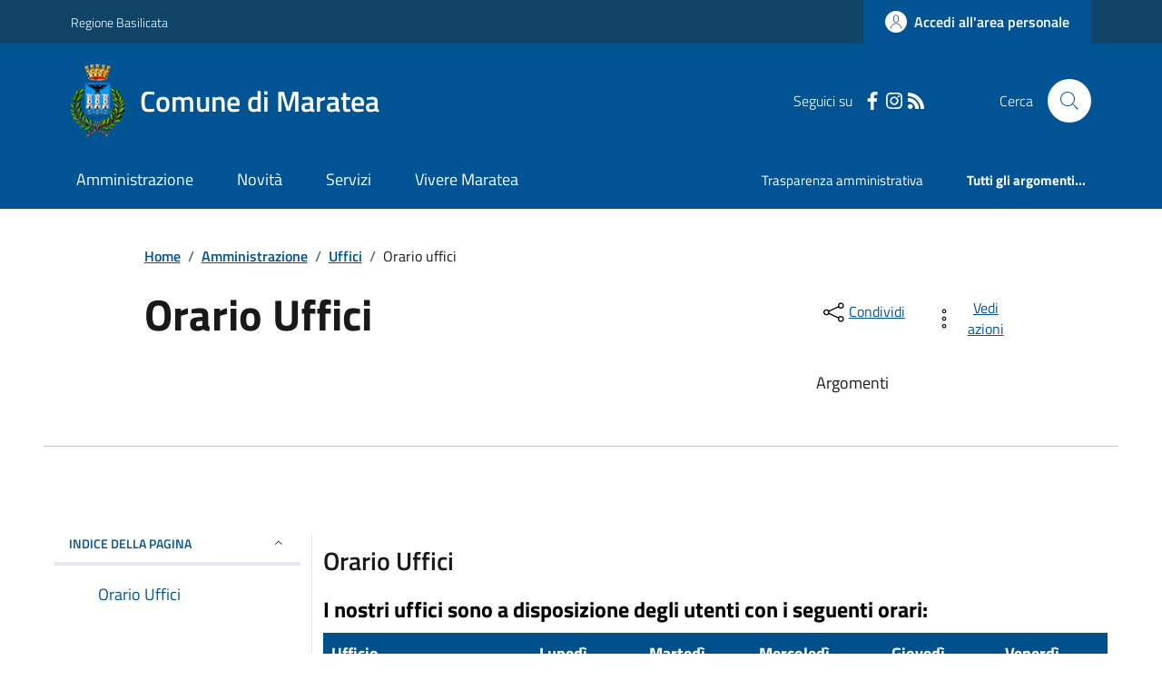

--- FILE ---
content_type: text/html; charset=utf-8
request_url: https://www.comune.maratea.pz.it/Orario
body_size: 18744
content:



<!DOCTYPE html>

<html xml:lang="it-IT" xmlns="http://www.w3.org/1999/xhtml" lang="it-IT">
<head id="ctl00_Head"><meta http-equiv="X-UA-Compatible" content="IE=edge" /><title>
	Comune di Maratea - Orario uffici
</title><meta content="text/html; charset=UTF-8" http-equiv="Content-Type" /><meta charset="UTF-8" /><meta content="text/javascript" http-equiv="Content-Script-Type" /><meta content="text/css" http-equiv="Content-Style-Type" /><meta name="viewport" content="width=device-width, initial-scale=1.0, maximum-scale=6.0" /><meta name="theme-color" content="#317EFB" /><link rel="stylesheet" href="assets\bootstrap-italia\dist\css/bootstrap-italia-comuni.min.css" /><link rel="stylesheet" href="CSS/style.css" /><link rel="stylesheet" href="Css\fontawesome-free-5.15.4-web\css\all.min.css" />

    <script type="text/javascript" src="JS/jquery.min.js"></script>

    <!-- window.__PUBLIC_PATH__ definisce il punto in cui c'è la cartella font di bootstrap italia -->
    <script>window.__PUBLIC_PATH__ = 'assets/bootstrap-italia/dist/fonts'</script>

    <!-- Bootstrap core JS -->
    <script type="text/javascript" async src="assets/bootstrap-italia/dist/js/bootstrap-italia.bundle.min.js"></script>
    <script>
        function loadBootstrapOrRetry() {
            if (typeof bootstrap !== "undefined") {
                // Bootstrap è disponibile, esegui il tuo codice qui
                bootstrap.loadFonts("assets/bootstrap-italia/dist/fonts");
            } else {
                // Bootstrap non è ancora disponibile, ritenta dopo 50 millisecondi
                setTimeout(loadBootstrapOrRetry, 50);              
            }
        }

        // Inizia il ciclo di controllo
        loadBootstrapOrRetry();
    </script>

    <script type="text/javascript" src="script/siscomJS.js?version=2.0"></script>

    <style id="StylePlaceholder" type="text/css"></style>

    <link rel="stylesheet" href="App_Themes\css\stili-custom.css?v=1.0" /><link id="ctl00_CSSSkin" href="CSS/SKIN/mrt1456/skin.css?v=1" type="text/css" rel="stylesheet" /><link id="ctl00_icoFavicon" rel="icon" type="image/x-icon" class="icoFavicon" /><meta id="MetaDescription" name="DESCRIPTION" content="Sito ufficiale Comune di Maratea in provincia di Potenza in Basilicata. Informazioni sul comune, i servizi, l&#39;amministrazione, la storia." /><meta id="MetaKeywords" name="KEYWORDS" content="Città di Comune di Maratea, Comune di Comune di Maratea, Comune di Maratea, municipio di Comune di Maratea, uffici del comune di Comune di Maratea, provincia di Potenza, Regione Basilicata." /><meta id="MetaCopyright" name="COPYRIGHT" content="Copyright Comune di Comune di Maratea" /><meta id="MetaAuthor" name="AUTHOR" content="Comune di Comune di Maratea" /></head>

<body id="body" class="MenuPushResponsive-push">
    <form name="aspnetForm" method="post" action="./Orario" id="aspnetForm" autocomplete="off">
<div>
<input type="hidden" name="__VIEWSTATE" id="__VIEWSTATE" value="/[base64]/[base64]" />
</div>

<script type="text/javascript"> $(document).ready(function(){ $(".btn-responsive-home").click(function() { window.location.href = "../../Home"; }); $(".btn-responsive-search").click(function() { window.location.href = "../../Ricerca"; }); }); </script>
<div>

	<input type="hidden" name="__VIEWSTATEGENERATOR" id="__VIEWSTATEGENERATOR" value="36E84196" />
</div>

        <div id="ctl00_PanelMasterTop">
	
        


<script type="text/javascript"> function espandiVociMenu(ID) { var nomeSottovoce = 'SottovoceCategoria' + ID; var nomeLabel = 'LabelCategoria' + ID; $("[title='" + nomeSottovoce + "']").toggleClass("show"); if ($("[title='" + nomeLabel + "'").text() == '+') { $("[title='" + nomeLabel + "'").text('-'); $("[title='" + nomeLabel + "'").addClass("expanded"); } else { $("[title='" + nomeLabel + "'").text('+'); $("[title='" + nomeLabel + "'").removeClass("expanded"); }; }</script>
<script type="text/javascript">
    //<![CDATA[
    var __cultureInfo = { "name": "it-IT", "numberFormat": { "CurrencyDecimalDigits": 2, "CurrencyDecimalSeparator": ",", "IsReadOnly": false, "CurrencyGroupSizes": [3], "NumberGroupSizes": [3], "PercentGroupSizes": [3], "CurrencyGroupSeparator": ".", "CurrencySymbol": "€", "NaNSymbol": "Non un numero", "CurrencyNegativePattern": 9, "NumberNegativePattern": 1, "PercentPositivePattern": 1, "PercentNegativePattern": 1, "NegativeInfinitySymbol": "-Infinito", "NegativeSign": "-", "NumberDecimalDigits": 2, "NumberDecimalSeparator": ",", "NumberGroupSeparator": ".", "CurrencyPositivePattern": 2, "PositiveInfinitySymbol": "+Infinito", "PositiveSign": "+", "PercentDecimalDigits": 2, "PercentDecimalSeparator": ",", "PercentGroupSeparator": ".", "PercentSymbol": "%", "PerMilleSymbol": "‰", "NativeDigits": ["0", "1", "2", "3", "4", "5", "6", "7", "8", "9"], "DigitSubstitution": 1 }, "dateTimeFormat": { "AMDesignator": "", "Calendar": { "MinSupportedDateTime": "\/Date(-62135596800000)\/", "MaxSupportedDateTime": "\/Date(253402297199999)\/", "AlgorithmType": 1, "CalendarType": 1, "Eras": [1], "TwoDigitYearMax": 2029, "IsReadOnly": false }, "DateSeparator": "/", "FirstDayOfWeek": 1, "CalendarWeekRule": 2, "FullDateTimePattern": "dddd d MMMM yyyy HH:mm:ss", "LongDatePattern": "dddd d MMMM yyyy", "LongTimePattern": "HH:mm:ss", "MonthDayPattern": "d MMMM", "PMDesignator": "", "RFC1123Pattern": "ddd, dd MMM yyyy HH\u0027:\u0027mm\u0027:\u0027ss \u0027GMT\u0027", "ShortDatePattern": "dd/MM/yyyy", "ShortTimePattern": "HH:mm", "SortableDateTimePattern": "yyyy\u0027-\u0027MM\u0027-\u0027dd\u0027T\u0027HH\u0027:\u0027mm\u0027:\u0027ss", "TimeSeparator": ":", "UniversalSortableDateTimePattern": "yyyy\u0027-\u0027MM\u0027-\u0027dd HH\u0027:\u0027mm\u0027:\u0027ss\u0027Z\u0027", "YearMonthPattern": "MMMM yyyy", "AbbreviatedDayNames": ["dom", "lun", "mar", "mer", "gio", "ven", "sab"], "ShortestDayNames": ["do", "lu", "ma", "me", "gi", "ve", "sa"], "DayNames": ["domenica", "lunedì", "martedì", "mercoledì", "giovedì", "venerdì", "sabato"], "AbbreviatedMonthNames": ["gen", "feb", "mar", "apr", "mag", "giu", "lug", "ago", "set", "ott", "nov", "dic", ""], "MonthNames": ["gennaio", "febbraio", "marzo", "aprile", "maggio", "giugno", "luglio", "agosto", "settembre", "ottobre", "novembre", "dicembre", ""], "IsReadOnly": false, "NativeCalendarName": "calendario gregoriano", "AbbreviatedMonthGenitiveNames": ["gen", "feb", "mar", "apr", "mag", "giu", "lug", "ago", "set", "ott", "nov", "dic", ""], "MonthGenitiveNames": ["gennaio", "febbraio", "marzo", "aprile", "maggio", "giugno", "luglio", "agosto", "settembre", "ottobre", "novembre", "dicembre", ""] }, "eras": [1, "d.C.", null, 0] };//]]>
</script>

<div id="alto" style="display: none"><a href="#contenuto" tabindex="0" title="Link diretto al contenuto della pagina.">Vai al contenuto della pagina.</a></div>
<!--  Fine link per saltare il menu e andare subito al contenuto%-->
<header class="it-header-wrapper" data-bs-target="#header-nav-wrapper">
    <div class="it-header-slim-wrapper">
        <div class="container">
            <div class="row">
                <div class="col-12">
                    <div class="it-header-slim-wrapper-content">
                        <div class="d-lg-block navbar-brand">
                            <a href="https://www.regione.basilicata.it" title="Link al sito della Regione Basilicata" class="" target="_blank">Regione Basilicata</a>
                        </div>
                        <!-- link superiori di servizio ad esempio ad accessibilita', mappa, etc-->

                        <div class="it-header-slim-right-zone" role="navigation">
                           
                            <a id="ctl00_ctl12_btnAccedi" class="btn btn-primary btn-icon btn-full" data-element="personal-area-login" aria-label="Accedere alla propria area personale" href="areaRiservata">
                                <span class="rounded-icon" aria-hidden="true">
                                    <svg class="icon icon-primary">
                                        <use xlink:href="assets/bootstrap-italia/dist/svg/sprites.svg#it-user"></use>
                                    </svg>
                                </span>
                                <span class="d-none d-lg-block">Accedi all'area personale</span>
                            </a>
                        </div>
                    </div>
                </div>
            </div>
        </div>
    </div>
    <div class="it-nav-wrapper">
        <div class="it-header-center-wrapper">
            <div class="container">
                <div class="row">
                    <div class="col-12">
                        <div class="it-header-center-content-wrapper">

                            <div class="it-brand-wrapper">

                                <a href="Home" title="Home Page del sito del Comune di Maratea" class="it-brand-title">
                                    <img src="portals/2167/Skins/skinXhtml/Images/stemma.webp" class="icon widthAuto" alt="Stemma dell'Ente" />
                                    <div class="it-brand-text">
                                        <div class="it-brand-title">Comune di Maratea</div>
                                    </div>
                                </a>

                            </div>

                            <div id="ctl00_ctl12_pnlSiscomRicercaHomeAGID">
		<div id="ctl00_ctl12_pnlSiscomRicercaHomeAGID">
	<div id="ctl00_ctl12_ctl02_PanelContenitore" class="it-right-zone">
		
    <div id="ctl00_ctl12_ctl02_PanelSocial" class="it-socials d-none d-lg-flex">
			
        <div id="ctl00_ctl12_ctl02_PanelTestoSocial" class="Seguici">
				
            <span id="ctl00_ctl12_ctl02_TestoSocial" style="margin-right:10px">Seguici su</span>
        
			</div>
        <div id="ctl00_ctl12_ctl02_Panel1" class="Facebook" style="display: inline block;">
				
            <a id="ctl00_ctl12_ctl02_LinkFacebook" title="Link alla pagina Facebook - il link si apre in una nuova finestra" href="https://it-it.facebook.com/comunemaratea/" target="_blank"><svg class='icon icon-sm icon-white align-top'><use xlink:href='assets/bootstrap-italia/dist/svg/sprites.svg#it-facebook'></use></svg></a>
        
			</div>
        
        <div id="ctl00_ctl12_ctl02_Panel4" style="display: inline-block;">
				
            <a id="ctl00_ctl12_ctl02_LinkInstagram" title="Link alla pagina Instagram - il link si apre in una nuova finestra" href="https://www.instagram.com/comunemaratea/" target="_blank"><svg class='icon icon-sm icon-white align-top'><use xlink:href='assets/bootstrap-italia/dist/svg/sprites.svg#it-instagram'></use></svg></a>
        
			</div>
        
        
        
        
        
        <div id="ctl00_ctl12_ctl02_panelRss" style="display: inline-block;">
				
            <a id="ctl00_ctl12_ctl02_LinkRss" title="Link alla pagina RSS - il link si apre in una nuova finestra" href="Rss" target="_blank"><svg class='icon icon-sm icon-white align-top'><use xlink:href='assets/bootstrap-italia/dist/svg/sprites.svg#it-rss'></use></svg></a>
        
			</div>
        
    
		</div>
    <div class="it-search-wrapper">
        <span class="d-none d-md-block">Cerca</span>
        <a id="ctl00_ctl12_ctl02_linkRicerca" aria-label="Cerca nel sito" href="Ricerca">
            <i class="search-link rounded-icon" type="button" data-bs-toggle="modal" data-bs-target="#search-modal" aria-label="Cerca nel sito">
                <svg class="icon">
                    <use href="assets/bootstrap-italia/dist/svg/sprites.svg#it-search"></use>
                </svg>
            </i>           
        </a>
    </div>

	</div>



<script type="text/javascript">
    // Scorro in basso fino al ContenitoreFooter
    function bottomFunction() {
        $('html,body').animate({ scrollTop: $(".ContenitoreFooter").offset().top }, 'slow');
    }
</script>

</div>
	</div>

                        </div>
                    </div>

                    <div id="RigaMenuPush" class="MenuPushResponsive MenuPushResponsive-vertical MenuPushResponsive-left">
                        <div>
                            <div id="_RigaElencoMenuPush">

                                <div class="contenitoreNoBorderNoTitolo">

                                    <div class="contenutocontainer">
                                        <div>
                            <div id="ctl00_ctl12_pnlSiscomMenuResponsiveAGID">
		<div id="ctl00_ctl12_pnlSiscomMenuResponsiveAGID">
	

<script type="text/javascript">
    $(document).ready(function () {
        //When btn is clicked
        $(".btn-menu-responsive-chiudi").click(function () {
            $("#menudiservizio").toggleClass("show");
            $(".MenuPushElencoVoci").toggleClass("MenuPushElencoVociAttivo");
            $(".MenuPushOverlay").toggleClass("MenuPushOverlayAttivo");
            $(this).toggleClass("active");
            $(document.body).toggleClass("MenuPushResponsive-push-toright");
            $("#RigaMenuPush").toggleClass("MenuPushResponsive-open");
        });
    });
</script>

<div class="navbar-collapsable" style="padding-bottom: 24px;">
    <div class="btn-menu-responsive-chiudi" title="Chiudi">
        <span class="d-none text-black">Nascondi la navigazione</span>
        <svg class="icon">
            <use href="assets/bootstrap-italia/dist/svg/sprites.svg#it-close-big"></use>
        </svg>
    </div>
    <div class="menu-wrapper" title="Home">
        <a id="ctl00_ctl12_ctl00_LinkHome" class="logo-hamburger"><img id="ctl00_ctl12_ctl00_imgLogoEnte" class="icon" alt="Stemma dell&#39;Ente" src="portals/2167/Skins/skinXhtml/Images/stemma.webp" style="border-width:0px;" />
            <div class="it-brand-text">
                <span id="ctl00_ctl12_ctl00_lblNomeEnte" class="it-brand-title">Comune di Maratea</span>
            </div>
        </a>
    </div>
    <div id="ctl00_ctl12_ctl00_PanelContenitore" class="MenuPushElencoVoci" style="width: 100%!important; position: relative;">
		
    <ul class="navbar-nav"><li class="nav-item"><a title="Link alla pagina Amministrazione" class="nav-link" href="Amministrazionedettagli">Amministrazione</a></li><li class="nav-item"><a title="Link alla pagina Aree Tematiche" class="nav-link" href="Notizie">Novit&#224;</a></li><li class="nav-item"><a title="Link alla pagina Servizi" class="nav-link" href="Servizi">Servizi</a></li><li class="nav-item"><a title="Link alla pagina Vivere Maratea" class="nav-link" href="Guidadettagli">Vivere Maratea</a></li></ul><div class="clear">

		</div><ul class='navbar-nav navbar-secondary mt-20'><li class='nav-item'><a class="nav-link" href="Dettaglioargomenti?IDCategoria=29059">Trasparenza amministrativa</a></li><li class='nav-item'><a class="nav-link" data-element="all-topics" href="Argomenti"><span class='fw-bold'>Tutti gli argomenti...</span></a></li></ul>
	</div>
    <div id="ctl00_ctl12_ctl00_PanelSocial" class="it-socials">
		
        <div id="ctl00_ctl12_ctl00_PanelTestoSocial" class="Seguici">
			
            <span id="ctl00_ctl12_ctl00_TestoSocial">Seguici su</span>
        
		</div>

        <div id="ctl00_ctl12_ctl00_Panel1" style="display: inline-block;">
			
            <a id="ctl00_ctl12_ctl00_LinkFacebook" title="Link alla pagina Facebook - il link si apre in una nuova finestra" href="https://it-it.facebook.com/comunemaratea/" target="blank"><svg class='icon icon-sm icon-green align-top'><use xlink:href='assets/bootstrap-italia/dist/svg/sprites.svg#it-facebook'></use></svg></a>
        
		</div>
        
        <div id="ctl00_ctl12_ctl00_Panel4" style="display: inline-block;">
			
            <a id="ctl00_ctl12_ctl00_LinkInstagram" title="Link alla pagina Instagram - il link si apre in una nuova finestra" href="https://www.instagram.com/comunemaratea/" target="blank"><svg class='icon icon-sm icon-green align-top'><use xlink:href='assets/bootstrap-italia/dist/svg/sprites.svg#it-instagram'></use></svg></a>
        
		</div>
        
        
        
        
        
        
    
	</div>
</div>



<div id="ctl00_ctl12_ctl00_pnlOverlay" class="MenuPushOverlay">

	</div>







</div>
	</div>
                                        </div>
                                    </div>

                                </div>

                            </div>
                        </div>
                    </div>
                </div>
            </div>
        </div>

        <div id="it-header-navbar-wrapper" class="it-header-navbar-wrapper">
            
            <div class="container">
                <div id="row">
                    <div class="col-12">

                        <nav class="navbar navbar-expand-lg has-megamenu" aria-label="Navigazione principale">
                            <div class="custom-navbar-toggler btn-responsive-menu">

                                <svg class="icon">
                                    <use href="images/svg/sprites.svg#it-burger"></use>
                                </svg>

                                <div class="btn-responsive-home" title="Home"></div>
                                <div class="btn-responsive-search" title="Ricerca"></div>
                            </div>

                            <div id="ctl00_ctl12_pnlSiscomMenuTematicoAGID">
		<div id="ctl00_ctl12_pnlSiscomMenuTematicoAGID">
	



<div class="navbar-collapsable" id="nav4" style="display: none;" aria-hidden="true">
    <div class="overlay fade" style="display: none;"></div>
    <div class="close-div">
        <button class="btn close-menu" type="button" data-focus-mouse="false">
            <span class="d-none text-black">Nascondi la navigazione</span>
            <svg class="icon">
                <use href="images/svg/sprites.svg#it-close-big"></use>
            </svg>
        </button>
    </div>

    <div id="ctl00_ctl12_ctl01_PanelContenitore" class="menu-wrapper">
		
        <a href="#" aria-label="home Nome del Comune" class="logo-hamburger">
            <svg class="icon" aria-hidden="true">
                <use href="images/svg/sprites.svg#it-pa"></use>
            </svg>
            <div class="it-brand-text">
                <div class="it-brand-title">Nome del Comune</div>
            </div>
        </a>

    <nav aria-label="Principale"><ul class="navbar-nav" data-element="main-navigation"><li class="nav-item"><a title="Link alla pagina Amministrazione" class="nav-link" data-element="management" href="Amministrazionedettagli">Amministrazione</a></li><li class="nav-item"><a title="Link alla pagina Novit&#224;" class="nav-link" data-element="news" href="Notizie">Novit&#224;</a></li><li class="nav-item"><a title="Link alla pagina Servizi" class="nav-link" data-element="all-services" href="Servizi">Servizi</a></li><li class="nav-item"><a title="Link alla pagina Vivere Maratea" class="nav-link" data-element="live" href="Guidadettagli">Vivere Maratea</a></li></nav></ul><div class="clear">

		</div><nav aria-label="Secondaria"><ul class='navbar-nav navbar-secondary'><li class='nav-item'><a class="nav-link" href="Dettaglioargomenti?IDCategoria=29059">Trasparenza amministrativa</a></li><li class='nav-item'><a class="nav-link" data-element="all-topics" href="Argomenti"><span class='fw-bold'>Tutti gli argomenti...</span></a></li></nav></ul>
	</div>
</div>




</div>
	</div>
                        </nav>
                    </div>
                </div>
            </div>
        </div>

    </div>
</header>



<input type="hidden" name="ctl00$ctl12$CreaStaticPage" id="ctl00_ctl12_CreaStaticPage" value="False" />
</div>

        

        
    
    
    <div id="ctl00_ContentPlaceHolder1_PanelContent">
	

<div class="container" id="main-container">
    <div class="row justify-content-center">
        <div class="col-12 col-lg-10">
            <div class="cmp-breadcrumbs" role="navigation">
                <nav class="breadcrumb-container">
                    <div id="ctl00_ContentPlaceHolder1_ctl00_TiTroviIn1_ContenitoreTiTroviIn" class="breadcrumb-container">
		<div class="breadcrumb-container">
			<ol class='breadcrumb p-0' data-element='breadcrumb'><li class='breadcrumb-item'><a href="Home">Home</a><span class='separator'>/</span></li><li class='breadcrumb-item'><a href="Amministrazionedettagli">Amministrazione</a><span class='separator'>/</span></li><li class='breadcrumb-item'><a href="Uffici">Uffici</a><span class='separator'>/</span></li><li class='breadcrumb-item'><span>Orario uffici</span></li></ol>
		</div>
	</div>



                </nav>
            </div>
        </div>
    </div>
</div>



        <div class="container">
            <div class="row justify-content-center">
                <div class="col-12 col-lg-10">
                    <div class="cmp-heading pb-3 pb-lg-4">
                        <div class="row">
                            <div class="col-lg-8">
                                <h3 class="title-xxxlarge">
                                    <span id="ctl00_ContentPlaceHolder1_ctl00_SiscomOrario1_lblTitolo" style="display:inline-block;width:100%;">  Orario Uffici</span>
                                </h3>

                                

                            </div>
                            <div class="col-lg-3 offset-lg-1 mt-5 mt-lg-0">
                                

<script type="text/javascript" src="JS/file-saver.min.js"></script>
<div class="row">
    <div class="col col-6">
        <div class="dropdown">
            <button aria-label="condividi sui social" class="btn btn-dropdown dropdown-toggle text-decoration-underline d-inline-flex align-items-center fs-0" type="button" id="shareActions" data-bs-toggle="dropdown" aria-haspopup="true" aria-expanded="false">
                <svg class="icon" aria-hidden="true">
                    <use xlink:href="assets/bootstrap-italia/dist/svg/sprites.svg#it-share"></use>
                </svg>
                <small>Condividi</small>
            </button>
            <div class="dropdown-menu shadow-lg" aria-labelledby="shareActions">
                <div class="link-list-wrapper">
                    <ul class="link-list" role="menu">
                        <li role="none">
                            <a id="ctl00_ContentPlaceHolder1_ctl00_SiscomOrario1_SiscomCondividi1_linkFacebook" cssclass="list-item" role="menuitem" onclick="javascript:condividiSocial(&#39;facebook&#39;,&#39;&#39;);return false;">
                                <svg class="icon" aria-hidden="true">
                                    <use xlink:href="assets/bootstrap-italia/dist/svg/sprites.svg#it-facebook"></use>
                                </svg>
                                <span>Facebook</span>
                            </a>
                        </li>
                        <li role="none">
                            <a id="ctl00_ContentPlaceHolder1_ctl00_SiscomOrario1_SiscomCondividi1_linkTwitter" cssclass="list-item" role="menuitem" onclick="javascript:condividiSocial(&#39;twitter&#39;,&#39;&#39;,&#39;Orario Uffici&#39;);return false;">
                                <svg class="icon" aria-hidden="true">
                                    <use xlink:href="assets/bootstrap-italia/dist/svg/sprites.svg#it-twitter"></use>
                                </svg>
                                <span>X</span>
                            </a>
                        </li>
                        <li role="none">
                            <a id="ctl00_ContentPlaceHolder1_ctl00_SiscomOrario1_SiscomCondividi1_linkLinkedin" cssclass="list-item" role="menuitem" onclick="javascript:condividiSocial(&#39;linkedin&#39;,&#39;&#39;);return false;">
                                <svg class="icon" aria-hidden="true">
                                    <use xlink:href="assets/bootstrap-italia/dist/svg/sprites.svg#it-linkedin"></use>
                                </svg>
                                <span>Linkedin</span>
                            </a>
                        </li>
                        <li role="none">
                            <a id="ctl00_ContentPlaceHolder1_ctl00_SiscomOrario1_SiscomCondividi1_linkWhatsapp" cssclass="list-item" role="menuitem" onclick="javascript:condividiSocial(&#39;whatsapp&#39;,&#39;&#39;);return false;">
                                <svg class="icon" aria-hidden="true">
                                    <use xlink:href="assets/bootstrap-italia/dist/svg/sprites.svg#it-whatsapp"></use>
                                </svg>
                                <span>Whatsapp</span>
                            </a>
                        </li>
                        <li role="none">
                            <a id="ctl00_ContentPlaceHolder1_ctl00_SiscomOrario1_SiscomCondividi1_linktelegram" cssclass="list-item" role="menuitem" onclick="javascript:condividiSocial(&#39;telegram&#39;,&#39;&#39;,&#39;Orario Uffici&#39;);return false;">
                                <svg class="icon" aria-hidden="true">
                                    <use xlink:href="assets/bootstrap-italia/dist/svg/sprites.svg#it-telegram"></use>
                                </svg>
                                <span>Telegram</span>
                            </a>
                        </li>
                    </ul>
                </div>
            </div>
        </div>
    </div>
    <div class="col col-6">
        <div class="dropdown">
            <button aria-label="vedi azioni da compiere sulla pagina" class="btn btn-dropdown dropdown-toggle text-decoration-underline d-inline-flex align-items-center fs-0" type="button" id="viewActions" data-bs-toggle="dropdown" aria-haspopup="true" aria-expanded="false">
                <svg class="icon" aria-hidden="true">
                    <use xlink:href="assets/bootstrap-italia/dist/svg/sprites.svg#it-more-items"></use>
                </svg>
                <small>Vedi azioni</small>
            </button>
            <div class="dropdown-menu shadow-lg" aria-labelledby="viewActions">
                <div class="link-list-wrapper">
                    <ul class="link-list" role="menu">
                        <li role="none">
                            <a id="ctl00_ContentPlaceHolder1_ctl00_SiscomOrario1_SiscomCondividi1_btnDownloadPage" CssClass="list-item" role="menuitem" onclick="$(&#39;head&#39;).prepend(&#39;&lt;base href=&quot;http://www.comune.maratea.pz.it/&quot; > &#39;); saveAs(new Blob([$(&#39;html&#39;).html()], {type: &#39;text/plain;charset=utf-8&#39;}), &#39;Orario Uffici&#39;+&#39;.html&#39;);return false;">
                        <svg class="icon" aria-hidden="true">
                            <use xlink:href="assets/bootstrap-italia/dist/svg/sprites.svg#it-download"></use>
                        </svg>
                        <span>Scarica</span>
                            </a>
                        </li>
                        <li role="none">
                            <a class="list-item" href="#" onclick="window.print();return false;" role="menuitem">
                                <svg class="icon" aria-hidden="true">
                                    <use xlink:href="assets/bootstrap-italia/dist/svg/sprites.svg#it-print"></use>
                                </svg>
                                <span>Stampa</span>
                            </a>
                        </li>
                        
                        <li role="none">
                            <a id="ctl00_ContentPlaceHolder1_ctl00_SiscomOrario1_SiscomCondividi1_linkMail" CssClass="list-item" role="menuitem" onclick="window.location.href=&#39;mailto:?subject=www.comune.maratea.pz.it&amp;body=http://www.comune.maratea.pz.it/Orario&#39;">
                        <svg class="icon" aria-hidden="true">
                            <use xlink:href="assets/bootstrap-italia/dist/svg/sprites.svg#it-mail"></use>
                        </svg>
                        <span>Invia</span>
                            </a>
                        </li>
                    </ul>
                </div>
            </div>
        </div>
    </div>
</div>

<input type="hidden" name="ctl00$ContentPlaceHolder1$ctl00$SiscomOrario1$SiscomCondividi1$descrizione" id="ctl00_ContentPlaceHolder1_ctl00_SiscomOrario1_SiscomCondividi1_descrizione" value="Orario Uffici" />

                                <div class="mt-4 mb-4">
                                    <span id="ctl00_ContentPlaceHolder1_ctl00_SiscomOrario1_lblArgomenti" class="subtitle-small">Argomenti</span>
                                    <div id="ctl00_ContentPlaceHolder1_ctl00_SiscomOrario1_pnlArgomenti" class="chip-wrapper mt-2">
		
                                    
	</div>
                                </div>
                            </div>
                        </div>
                    </div>
                </div>
                <hr class="d-none d-lg-block mt-2">
            </div>
        </div>

        <div class="container">
            <div class="row mt-4 mt-lg-80 pb-lg-80 pb-40">
                <div class="col-12 col-lg-3 mb-4 border-col">
                    <aside class="cmp-navscroll sticky-top" aria-labelledby="accordion-title-one">
                        <div class="inline-menu">
                            <div class="link-list-wrapper">
                                <ul>
                                    <li>
                                        <a class="list-item large medium right-icon p-0 text-decoration-none" href="#collapse-one" data-bs-toggle="collapse" aria-expanded="true" aria-controls="collapse-one" data-focus-mouse="true">
                                            <span class="list-item-title-icon-wrapper pb-10 px-3">
                                                <span id="accordion-title-one" class="title-xsmall-semi-bold">INDICE DELLA PAGINA</span>
                                                <svg class="icon icon-xs right">
                                                    <use href="assets/bootstrap-italia/dist/svg/sprites.svg#it-expand"></use>
                                                </svg>
                                            </span>
                                            <!-- Progress Bar -->
                                            <div class="progress bg-light">
                                                <div class="progress-bar" id="progressBar" role="progressbar" style="width: 0%" aria-valuenow="15" aria-valuemin="0" aria-valuemax="100"></div>
                                            </div>
                                        </a>
                                        <div id="ctl00_ContentPlaceHolder1_ctl00_SiscomOrario1_pnlIndicePagina" class="pnlIndicePagina">
		<ul class='link-sublist collapse show' id='collapse-one' data-element='page-index'><li><a class="text-decoration-none list-item" href="#Orario" data-focus-mouse="false"><span class="title-medium">Orario Uffici</span></a></li></ul>
	</div>
                                    </li>
                                </ul>
                            </div>
                        </div>
                    </aside>
                </div>

                <div class="col-12 col-lg-9"> 

                    <span id="Orario"><h4 class='titoloSezioneDettaglio'>Orario Uffici</h4></span>

                    <div class="aligncenter">

                        
                        <div id="ctl00_ContentPlaceHolder1_ctl00_SiscomOrario1_Panel1" title="Orario degli uffici" class="SiscomOrarioResponsive" style="display: none;">
		
                            <h3>
                                <span id="ctl00_ContentPlaceHolder1_ctl00_SiscomOrario1_LabelIntestazione" class="SiscomTitolo3">I nostri uffici sono a disposizione degli utenti con i seguenti orari:</span>
                            </h3>
                        <span class="SiscomTitolo3">Ufficio del Segretario<BR/></span><span class="SiscomDescrizione" style="display:inline-block;width:100%;">Lunedi': </span><span class="SiscomDescrizione2" style="display:inline-block;width:100%;">9.00 - 11.30<BR/></span><span class="SiscomDescrizione" style="display:inline-block;width:100%;">Martedi': </span><span class="SiscomDescrizione2" style="display:inline-block;width:100%;">9.00 - 11.30 e 16.30 - 17.30<BR/></span><span class="SiscomDescrizione" style="display:inline-block;width:100%;">Mercoledi': </span><span class="SiscomDescrizione2" style="display:inline-block;width:100%;">-<BR/></span><span class="SiscomDescrizione" style="display:inline-block;width:100%;">Giovedi':</span><span class="SiscomDescrizione2" style="display:inline-block;width:100%;">-<BR/></span><span class="SiscomDescrizione" style="display:inline-block;width:100%;">Venerdi': </span><span class="SiscomDescrizione2" style="display:inline-block;width:100%;">9.00 - 11.30<BR/></span><span class="SiscomDescrizione" style="display:inline-block;width:100%;">Sabato: </span><span class="SiscomDescrizione2" style="display:inline-block;width:100%;">-<BR/></span><span class="SiscomDescrizione" style="display:inline-block;width:100%;">Domenica: </span><span class="SiscomDescrizione2" style="display:inline-block;width:100%;">-<BR/></span><span class="SiscomTitolo3">Ufficio Provvedimenti Disciplinari<BR/></span><span class="SiscomDescrizione" style="display:inline-block;width:100%;">Lunedi': </span><span class="SiscomDescrizione2" style="display:inline-block;width:100%;">9.00 - 11.30<BR/></span><span class="SiscomDescrizione" style="display:inline-block;width:100%;">Martedi': </span><span class="SiscomDescrizione2" style="display:inline-block;width:100%;">9.00 - 11.30 e 16.30 - 17.30<BR/></span><span class="SiscomDescrizione" style="display:inline-block;width:100%;">Mercoledi': </span><span class="SiscomDescrizione2" style="display:inline-block;width:100%;">-<BR/></span><span class="SiscomDescrizione" style="display:inline-block;width:100%;">Giovedi':</span><span class="SiscomDescrizione2" style="display:inline-block;width:100%;">-<BR/></span><span class="SiscomDescrizione" style="display:inline-block;width:100%;">Venerdi': </span><span class="SiscomDescrizione2" style="display:inline-block;width:100%;">9.00 - 11.30<BR/></span><span class="SiscomDescrizione" style="display:inline-block;width:100%;">Sabato: </span><span class="SiscomDescrizione2" style="display:inline-block;width:100%;">-<BR/></span><span class="SiscomDescrizione" style="display:inline-block;width:100%;">Domenica: </span><span class="SiscomDescrizione2" style="display:inline-block;width:100%;">-<BR/></span><span class="SiscomTitolo3">Servizi Cultura Eventi Turismo e Sport<BR/></span><span class="SiscomDescrizione" style="display:inline-block;width:100%;">Lunedi': </span><span class="SiscomDescrizione2" style="display:inline-block;width:100%;">-<BR/></span><span class="SiscomDescrizione" style="display:inline-block;width:100%;">Martedi': </span><span class="SiscomDescrizione2" style="display:inline-block;width:100%;">-<BR/></span><span class="SiscomDescrizione" style="display:inline-block;width:100%;">Mercoledi': </span><span class="SiscomDescrizione2" style="display:inline-block;width:100%;">-<BR/></span><span class="SiscomDescrizione" style="display:inline-block;width:100%;">Giovedi':</span><span class="SiscomDescrizione2" style="display:inline-block;width:100%;">-<BR/></span><span class="SiscomDescrizione" style="display:inline-block;width:100%;">Venerdi': </span><span class="SiscomDescrizione2" style="display:inline-block;width:100%;">-<BR/></span><span class="SiscomDescrizione" style="display:inline-block;width:100%;">Sabato: </span><span class="SiscomDescrizione2" style="display:inline-block;width:100%;">-<BR/></span><span class="SiscomDescrizione" style="display:inline-block;width:100%;">Domenica: </span><span class="SiscomDescrizione2" style="display:inline-block;width:100%;">-<BR/></span><span class="SiscomTitolo3">Servizio Informatica - CED<BR/></span><span class="SiscomDescrizione" style="display:inline-block;width:100%;">Lunedi': </span><span class="SiscomDescrizione2" style="display:inline-block;width:100%;">9.00 - 11.30<BR/></span><span class="SiscomDescrizione" style="display:inline-block;width:100%;">Martedi': </span><span class="SiscomDescrizione2" style="display:inline-block;width:100%;">9.00 - 11.30 e 16.30 - 17.30<BR/></span><span class="SiscomDescrizione" style="display:inline-block;width:100%;">Mercoledi': </span><span class="SiscomDescrizione2" style="display:inline-block;width:100%;">9.00 - 11.30<BR/></span><span class="SiscomDescrizione" style="display:inline-block;width:100%;">Giovedi':</span><span class="SiscomDescrizione2" style="display:inline-block;width:100%;">9.00 - 11.30 e 16.30 - 17.30<BR/></span><span class="SiscomDescrizione" style="display:inline-block;width:100%;">Venerdi': </span><span class="SiscomDescrizione2" style="display:inline-block;width:100%;">9.00 - 11.30<BR/></span><span class="SiscomDescrizione" style="display:inline-block;width:100%;">Sabato: </span><span class="SiscomDescrizione2" style="display:inline-block;width:100%;">-<BR/></span><span class="SiscomDescrizione" style="display:inline-block;width:100%;">Domenica: </span><span class="SiscomDescrizione2" style="display:inline-block;width:100%;">-<BR/></span><span class="SiscomTitolo3">Servizio Partecipazioni<BR/></span><span class="SiscomDescrizione" style="display:inline-block;width:100%;">Lunedi': </span><span class="SiscomDescrizione2" style="display:inline-block;width:100%;">9.00 - 11.30<BR/></span><span class="SiscomDescrizione" style="display:inline-block;width:100%;">Martedi': </span><span class="SiscomDescrizione2" style="display:inline-block;width:100%;">9.00 - 11.30 e 16.30 - 17.30<BR/></span><span class="SiscomDescrizione" style="display:inline-block;width:100%;">Mercoledi': </span><span class="SiscomDescrizione2" style="display:inline-block;width:100%;">9.00 - 11.30<BR/></span><span class="SiscomDescrizione" style="display:inline-block;width:100%;">Giovedi':</span><span class="SiscomDescrizione2" style="display:inline-block;width:100%;">9.00 - 11.30 e 16.30 - 17.30<BR/></span><span class="SiscomDescrizione" style="display:inline-block;width:100%;">Venerdi': </span><span class="SiscomDescrizione2" style="display:inline-block;width:100%;">9.00 - 11.30<BR/></span><span class="SiscomDescrizione" style="display:inline-block;width:100%;">Sabato: </span><span class="SiscomDescrizione2" style="display:inline-block;width:100%;">-<BR/></span><span class="SiscomDescrizione" style="display:inline-block;width:100%;">Domenica: </span><span class="SiscomDescrizione2" style="display:inline-block;width:100%;">-<BR/></span><span class="SiscomTitolo3">Servizio Programmazione, Gestione Economico Finanziaria<BR/></span><span class="SiscomDescrizione" style="display:inline-block;width:100%;">Lunedi': </span><span class="SiscomDescrizione2" style="display:inline-block;width:100%;">9.00 - 11.30<BR/></span><span class="SiscomDescrizione" style="display:inline-block;width:100%;">Martedi': </span><span class="SiscomDescrizione2" style="display:inline-block;width:100%;">9.00 - 11.30 e 16.30 - 17.30<BR/></span><span class="SiscomDescrizione" style="display:inline-block;width:100%;">Mercoledi': </span><span class="SiscomDescrizione2" style="display:inline-block;width:100%;">9.00 - 11.30<BR/></span><span class="SiscomDescrizione" style="display:inline-block;width:100%;">Giovedi':</span><span class="SiscomDescrizione2" style="display:inline-block;width:100%;">9.00 - 11.30 e 16.30 - 17.30<BR/></span><span class="SiscomDescrizione" style="display:inline-block;width:100%;">Venerdi': </span><span class="SiscomDescrizione2" style="display:inline-block;width:100%;">9.00 - 11.30<BR/></span><span class="SiscomDescrizione" style="display:inline-block;width:100%;">Sabato: </span><span class="SiscomDescrizione2" style="display:inline-block;width:100%;">-<BR/></span><span class="SiscomDescrizione" style="display:inline-block;width:100%;">Domenica: </span><span class="SiscomDescrizione2" style="display:inline-block;width:100%;">-<BR/></span><span class="SiscomTitolo3">Ufficio Trasparenza<BR/></span><span class="SiscomDescrizione" style="display:inline-block;width:100%;">Lunedi': </span><span class="SiscomDescrizione2" style="display:inline-block;width:100%;">9.00 - 11.30<BR/></span><span class="SiscomDescrizione" style="display:inline-block;width:100%;">Martedi': </span><span class="SiscomDescrizione2" style="display:inline-block;width:100%;">9.00 - 11.30 e 16.30 - 17.30<BR/></span><span class="SiscomDescrizione" style="display:inline-block;width:100%;">Mercoledi': </span><span class="SiscomDescrizione2" style="display:inline-block;width:100%;">9.00 - 11.30<BR/></span><span class="SiscomDescrizione" style="display:inline-block;width:100%;">Giovedi':</span><span class="SiscomDescrizione2" style="display:inline-block;width:100%;">9.00 - 11.30 e 16.30 - 17.30<BR/></span><span class="SiscomDescrizione" style="display:inline-block;width:100%;">Venerdi': </span><span class="SiscomDescrizione2" style="display:inline-block;width:100%;">9.00 - 11.30<BR/></span><span class="SiscomDescrizione" style="display:inline-block;width:100%;">Sabato: </span><span class="SiscomDescrizione2" style="display:inline-block;width:100%;">-<BR/></span><span class="SiscomDescrizione" style="display:inline-block;width:100%;">Domenica: </span><span class="SiscomDescrizione2" style="display:inline-block;width:100%;">-<BR/></span><span class="SiscomTitolo3">Servizi Demografici<BR/></span><span class="SiscomDescrizione" style="display:inline-block;width:100%;">Lunedi': </span><span class="SiscomDescrizione2" style="display:inline-block;width:100%;">9.00 - 12.00<BR/></span><span class="SiscomDescrizione" style="display:inline-block;width:100%;">Martedi': </span><span class="SiscomDescrizione2" style="display:inline-block;width:100%;">9.00 - 12.00 e 16.30 - 17.30<BR/></span><span class="SiscomDescrizione" style="display:inline-block;width:100%;">Mercoledi': </span><span class="SiscomDescrizione2" style="display:inline-block;width:100%;">-<BR/></span><span class="SiscomDescrizione" style="display:inline-block;width:100%;">Giovedi':</span><span class="SiscomDescrizione2" style="display:inline-block;width:100%;">9.00 - 12.00 e 16.30 - 17.30<BR/></span><span class="SiscomDescrizione" style="display:inline-block;width:100%;">Venerdi': </span><span class="SiscomDescrizione2" style="display:inline-block;width:100%;">9.00 - 12.00<BR/></span><span class="SiscomDescrizione" style="display:inline-block;width:100%;">Sabato: </span><span class="SiscomDescrizione2" style="display:inline-block;width:100%;">-<BR/></span><span class="SiscomDescrizione" style="display:inline-block;width:100%;">Domenica: </span><span class="SiscomDescrizione2" style="display:inline-block;width:100%;">-<BR/></span><span class="SiscomTitolo3">Servizi Generali ed Istituzionali<BR/></span><span class="SiscomDescrizione" style="display:inline-block;width:100%;">Lunedi': </span><span class="SiscomDescrizione2" style="display:inline-block;width:100%;">9.00 - 11.30<BR/></span><span class="SiscomDescrizione" style="display:inline-block;width:100%;">Martedi': </span><span class="SiscomDescrizione2" style="display:inline-block;width:100%;">9.00 - 11.30 e 16.30 - 17.30<BR/></span><span class="SiscomDescrizione" style="display:inline-block;width:100%;">Mercoledi': </span><span class="SiscomDescrizione2" style="display:inline-block;width:100%;">9.00 - 11.30<BR/></span><span class="SiscomDescrizione" style="display:inline-block;width:100%;">Giovedi':</span><span class="SiscomDescrizione2" style="display:inline-block;width:100%;">9.00 - 11.30 e 16.30 - 17.30<BR/></span><span class="SiscomDescrizione" style="display:inline-block;width:100%;">Venerdi': </span><span class="SiscomDescrizione2" style="display:inline-block;width:100%;">9.00 - 11.30<BR/></span><span class="SiscomDescrizione" style="display:inline-block;width:100%;">Sabato: </span><span class="SiscomDescrizione2" style="display:inline-block;width:100%;">-<BR/></span><span class="SiscomDescrizione" style="display:inline-block;width:100%;">Domenica: </span><span class="SiscomDescrizione2" style="display:inline-block;width:100%;">-<BR/></span><span class="SiscomTitolo3">Servizi Sociali e Scolastici<BR/></span><span class="SiscomDescrizione" style="display:inline-block;width:100%;">Lunedi': </span><span class="SiscomDescrizione2" style="display:inline-block;width:100%;">9.00 - 11.30<BR/></span><span class="SiscomDescrizione" style="display:inline-block;width:100%;">Martedi': </span><span class="SiscomDescrizione2" style="display:inline-block;width:100%;">9.00 - 11.30 e 16.30 - 17.30<BR/></span><span class="SiscomDescrizione" style="display:inline-block;width:100%;">Mercoledi': </span><span class="SiscomDescrizione2" style="display:inline-block;width:100%;">9.00 - 11.30<BR/></span><span class="SiscomDescrizione" style="display:inline-block;width:100%;">Giovedi':</span><span class="SiscomDescrizione2" style="display:inline-block;width:100%;">9.00 - 11.30 e 16.30 - 17.30<BR/></span><span class="SiscomDescrizione" style="display:inline-block;width:100%;">Venerdi': </span><span class="SiscomDescrizione2" style="display:inline-block;width:100%;">9.00 - 11.30<BR/></span><span class="SiscomDescrizione" style="display:inline-block;width:100%;">Sabato: </span><span class="SiscomDescrizione2" style="display:inline-block;width:100%;">-<BR/></span><span class="SiscomDescrizione" style="display:inline-block;width:100%;">Domenica: </span><span class="SiscomDescrizione2" style="display:inline-block;width:100%;">-<BR/></span><span class="SiscomTitolo3">Ufficio Protocollo<BR/></span><span class="SiscomDescrizione" style="display:inline-block;width:100%;">Lunedi': </span><span class="SiscomDescrizione2" style="display:inline-block;width:100%;">9.00 - 12.00<BR/></span><span class="SiscomDescrizione" style="display:inline-block;width:100%;">Martedi': </span><span class="SiscomDescrizione2" style="display:inline-block;width:100%;">9.00 - 12.00 e 16.30 - 17.30<BR/></span><span class="SiscomDescrizione" style="display:inline-block;width:100%;">Mercoledi': </span><span class="SiscomDescrizione2" style="display:inline-block;width:100%;">9.00 - 12.00 e 16.30 - 17.30<BR/></span><span class="SiscomDescrizione" style="display:inline-block;width:100%;">Giovedi':</span><span class="SiscomDescrizione2" style="display:inline-block;width:100%;">9.00 - 12.00<BR/></span><span class="SiscomDescrizione" style="display:inline-block;width:100%;">Venerdi': </span><span class="SiscomDescrizione2" style="display:inline-block;width:100%;">-<BR/></span><span class="SiscomDescrizione" style="display:inline-block;width:100%;">Sabato: </span><span class="SiscomDescrizione2" style="display:inline-block;width:100%;">-<BR/></span><span class="SiscomDescrizione" style="display:inline-block;width:100%;">Domenica: </span><span class="SiscomDescrizione2" style="display:inline-block;width:100%;">-<BR/></span><span class="SiscomTitolo3">Servizio Personale<BR/></span><span class="SiscomDescrizione" style="display:inline-block;width:100%;">Lunedi': </span><span class="SiscomDescrizione2" style="display:inline-block;width:100%;">-<BR/></span><span class="SiscomDescrizione" style="display:inline-block;width:100%;">Martedi': </span><span class="SiscomDescrizione2" style="display:inline-block;width:100%;">9.00 - 11.30 e 16.30 - 17.30<BR/></span><span class="SiscomDescrizione" style="display:inline-block;width:100%;">Mercoledi': </span><span class="SiscomDescrizione2" style="display:inline-block;width:100%;">-<BR/></span><span class="SiscomDescrizione" style="display:inline-block;width:100%;">Giovedi':</span><span class="SiscomDescrizione2" style="display:inline-block;width:100%;">9.00 - 11.30 e 16.30 - 17.30<BR/></span><span class="SiscomDescrizione" style="display:inline-block;width:100%;">Venerdi': </span><span class="SiscomDescrizione2" style="display:inline-block;width:100%;">-<BR/></span><span class="SiscomDescrizione" style="display:inline-block;width:100%;">Sabato: </span><span class="SiscomDescrizione2" style="display:inline-block;width:100%;">-<BR/></span><span class="SiscomDescrizione" style="display:inline-block;width:100%;">Domenica: </span><span class="SiscomDescrizione2" style="display:inline-block;width:100%;">-<BR/></span><span class="SiscomTitolo3">Servizio Provveditorato ed Economato<BR/></span><span class="SiscomDescrizione" style="display:inline-block;width:100%;">Lunedi': </span><span class="SiscomDescrizione2" style="display:inline-block;width:100%;">-<BR/></span><span class="SiscomDescrizione" style="display:inline-block;width:100%;">Martedi': </span><span class="SiscomDescrizione2" style="display:inline-block;width:100%;">9.00 - 11.30 e 16.30 - 17.30<BR/></span><span class="SiscomDescrizione" style="display:inline-block;width:100%;">Mercoledi': </span><span class="SiscomDescrizione2" style="display:inline-block;width:100%;">-<BR/></span><span class="SiscomDescrizione" style="display:inline-block;width:100%;">Giovedi':</span><span class="SiscomDescrizione2" style="display:inline-block;width:100%;">9.00 - 11.30 e 16.30 - 17.30<BR/></span><span class="SiscomDescrizione" style="display:inline-block;width:100%;">Venerdi': </span><span class="SiscomDescrizione2" style="display:inline-block;width:100%;">-<BR/></span><span class="SiscomDescrizione" style="display:inline-block;width:100%;">Sabato: </span><span class="SiscomDescrizione2" style="display:inline-block;width:100%;">-<BR/></span><span class="SiscomDescrizione" style="display:inline-block;width:100%;">Domenica: </span><span class="SiscomDescrizione2" style="display:inline-block;width:100%;">-<BR/></span><span class="SiscomTitolo3">Servizio Tributi<BR/></span><span class="SiscomDescrizione" style="display:inline-block;width:100%;">Lunedi': </span><span class="SiscomDescrizione2" style="display:inline-block;width:100%;">-<BR/></span><span class="SiscomDescrizione" style="display:inline-block;width:100%;">Martedi': </span><span class="SiscomDescrizione2" style="display:inline-block;width:100%;">9.00 - 11.30 e 16.30 - 17.30<BR/></span><span class="SiscomDescrizione" style="display:inline-block;width:100%;">Mercoledi': </span><span class="SiscomDescrizione2" style="display:inline-block;width:100%;">-<BR/></span><span class="SiscomDescrizione" style="display:inline-block;width:100%;">Giovedi':</span><span class="SiscomDescrizione2" style="display:inline-block;width:100%;">9.00 - 11.30 e 16.30 - 17.30<BR/></span><span class="SiscomDescrizione" style="display:inline-block;width:100%;">Venerdi': </span><span class="SiscomDescrizione2" style="display:inline-block;width:100%;">-<BR/></span><span class="SiscomDescrizione" style="display:inline-block;width:100%;">Sabato: </span><span class="SiscomDescrizione2" style="display:inline-block;width:100%;">-<BR/></span><span class="SiscomDescrizione" style="display:inline-block;width:100%;">Domenica: </span><span class="SiscomDescrizione2" style="display:inline-block;width:100%;">-<BR/></span><span class="SiscomTitolo3">Servizio Attività Produttive<BR/></span><span class="SiscomDescrizione" style="display:inline-block;width:100%;">Lunedi': </span><span class="SiscomDescrizione2" style="display:inline-block;width:100%;">9.00 - 11.30<BR/></span><span class="SiscomDescrizione" style="display:inline-block;width:100%;">Martedi': </span><span class="SiscomDescrizione2" style="display:inline-block;width:100%;">9.00 - 11.30 e 16.30 - 17.30<BR/></span><span class="SiscomDescrizione" style="display:inline-block;width:100%;">Mercoledi': </span><span class="SiscomDescrizione2" style="display:inline-block;width:100%;">9.00 - 11.30<BR/></span><span class="SiscomDescrizione" style="display:inline-block;width:100%;">Giovedi':</span><span class="SiscomDescrizione2" style="display:inline-block;width:100%;">9.00 - 11.30 e 16.30 - 17.30<BR/></span><span class="SiscomDescrizione" style="display:inline-block;width:100%;">Venerdi': </span><span class="SiscomDescrizione2" style="display:inline-block;width:100%;">9.00 - 11.30<BR/></span><span class="SiscomDescrizione" style="display:inline-block;width:100%;">Sabato: </span><span class="SiscomDescrizione2" style="display:inline-block;width:100%;">-<BR/></span><span class="SiscomDescrizione" style="display:inline-block;width:100%;">Domenica: </span><span class="SiscomDescrizione2" style="display:inline-block;width:100%;">-<BR/></span><span class="SiscomTitolo3">Servizio Tutela della Qualità Architettonica e del Paesaggio<BR/></span><span class="SiscomDescrizione" style="display:inline-block;width:100%;">Lunedi': </span><span class="SiscomDescrizione2" style="display:inline-block;width:100%;">9.00 - 11.30<BR/></span><span class="SiscomDescrizione" style="display:inline-block;width:100%;">Martedi': </span><span class="SiscomDescrizione2" style="display:inline-block;width:100%;">9.00 - 11.30 e 16.30 - 17.30<BR/></span><span class="SiscomDescrizione" style="display:inline-block;width:100%;">Mercoledi': </span><span class="SiscomDescrizione2" style="display:inline-block;width:100%;">9.00 - 11.30<BR/></span><span class="SiscomDescrizione" style="display:inline-block;width:100%;">Giovedi':</span><span class="SiscomDescrizione2" style="display:inline-block;width:100%;">9.00 - 11.30 e 16.30 - 17.30<BR/></span><span class="SiscomDescrizione" style="display:inline-block;width:100%;">Venerdi': </span><span class="SiscomDescrizione2" style="display:inline-block;width:100%;">9.00 - 11.30<BR/></span><span class="SiscomDescrizione" style="display:inline-block;width:100%;">Sabato: </span><span class="SiscomDescrizione2" style="display:inline-block;width:100%;">-<BR/></span><span class="SiscomDescrizione" style="display:inline-block;width:100%;">Domenica: </span><span class="SiscomDescrizione2" style="display:inline-block;width:100%;">-<BR/></span><span class="SiscomTitolo3">Servizio Polizia Locale<BR/></span><span class="SiscomDescrizione" style="display:inline-block;width:100%;">Lunedi': </span><span class="SiscomDescrizione2" style="display:inline-block;width:100%;">9.00 - 12.00<BR/></span><span class="SiscomDescrizione" style="display:inline-block;width:100%;">Martedi': </span><span class="SiscomDescrizione2" style="display:inline-block;width:100%;">9.00 - 12.00<BR/></span><span class="SiscomDescrizione" style="display:inline-block;width:100%;">Mercoledi': </span><span class="SiscomDescrizione2" style="display:inline-block;width:100%;">9.00 - 12.00<BR/></span><span class="SiscomDescrizione" style="display:inline-block;width:100%;">Giovedi':</span><span class="SiscomDescrizione2" style="display:inline-block;width:100%;">9.00 - 12.00<BR/></span><span class="SiscomDescrizione" style="display:inline-block;width:100%;">Venerdi': </span><span class="SiscomDescrizione2" style="display:inline-block;width:100%;">9.00 - 12.00<BR/></span><span class="SiscomDescrizione" style="display:inline-block;width:100%;">Sabato: </span><span class="SiscomDescrizione2" style="display:inline-block;width:100%;">-<BR/></span><span class="SiscomDescrizione" style="display:inline-block;width:100%;">Domenica: </span><span class="SiscomDescrizione2" style="display:inline-block;width:100%;">-<BR/></span><span class="SiscomTitolo3">Servizio TPL - autolinee<BR/></span><span class="SiscomDescrizione" style="display:inline-block;width:100%;">Lunedi': </span><span class="SiscomDescrizione2" style="display:inline-block;width:100%;">9.00 - 12.00<BR/></span><span class="SiscomDescrizione" style="display:inline-block;width:100%;">Martedi': </span><span class="SiscomDescrizione2" style="display:inline-block;width:100%;">9.00 - 12.00<BR/></span><span class="SiscomDescrizione" style="display:inline-block;width:100%;">Mercoledi': </span><span class="SiscomDescrizione2" style="display:inline-block;width:100%;">9.00 - 12.00<BR/></span><span class="SiscomDescrizione" style="display:inline-block;width:100%;">Giovedi':</span><span class="SiscomDescrizione2" style="display:inline-block;width:100%;">9.00 - 12.00<BR/></span><span class="SiscomDescrizione" style="display:inline-block;width:100%;">Venerdi': </span><span class="SiscomDescrizione2" style="display:inline-block;width:100%;">9.00 - 12.00<BR/></span><span class="SiscomDescrizione" style="display:inline-block;width:100%;">Sabato: </span><span class="SiscomDescrizione2" style="display:inline-block;width:100%;">-<BR/></span><span class="SiscomDescrizione" style="display:inline-block;width:100%;">Domenica: </span><span class="SiscomDescrizione2" style="display:inline-block;width:100%;">-<BR/></span><span class="SiscomTitolo3">Servizio Urbanistica SUE Edilizia Privata e Pubblica<BR/></span><span class="SiscomDescrizione" style="display:inline-block;width:100%;">Lunedi': </span><span class="SiscomDescrizione2" style="display:inline-block;width:100%;">8.00 - 14.00<BR/></span><span class="SiscomDescrizione" style="display:inline-block;width:100%;">Martedi': </span><span class="SiscomDescrizione2" style="display:inline-block;width:100%;">8.00 - 14.00 / 15.00 - 18.00<BR/></span><span class="SiscomDescrizione" style="display:inline-block;width:100%;">Mercoledi': </span><span class="SiscomDescrizione2" style="display:inline-block;width:100%;">8.00 - 14.00<BR/></span><span class="SiscomDescrizione" style="display:inline-block;width:100%;">Giovedi':</span><span class="SiscomDescrizione2" style="display:inline-block;width:100%;">8.00 - 14.00 / 15.00 - 18.00<BR/></span><span class="SiscomDescrizione" style="display:inline-block;width:100%;">Venerdi': </span><span class="SiscomDescrizione2" style="display:inline-block;width:100%;">8.00 - 14.00<BR/></span><span class="SiscomDescrizione" style="display:inline-block;width:100%;">Sabato: </span><span class="SiscomDescrizione2" style="display:inline-block;width:100%;">-<BR/></span><span class="SiscomDescrizione" style="display:inline-block;width:100%;">Domenica: </span><span class="SiscomDescrizione2" style="display:inline-block;width:100%;">-<BR/></span><span class="SiscomTitolo3">Servizi Cimiteriali<BR/></span><span class="SiscomDescrizione" style="display:inline-block;width:100%;">Lunedi': </span><span class="SiscomDescrizione2" style="display:inline-block;width:100%;">-<BR/></span><span class="SiscomDescrizione" style="display:inline-block;width:100%;">Martedi': </span><span class="SiscomDescrizione2" style="display:inline-block;width:100%;">09:00 - 11:30 / 16:30 - 17:30<BR/></span><span class="SiscomDescrizione" style="display:inline-block;width:100%;">Mercoledi': </span><span class="SiscomDescrizione2" style="display:inline-block;width:100%;">-<BR/></span><span class="SiscomDescrizione" style="display:inline-block;width:100%;">Giovedi':</span><span class="SiscomDescrizione2" style="display:inline-block;width:100%;">09:00 - 11:30 / 16:30 - 17:30<BR/></span><span class="SiscomDescrizione" style="display:inline-block;width:100%;">Venerdi': </span><span class="SiscomDescrizione2" style="display:inline-block;width:100%;">-<BR/></span><span class="SiscomDescrizione" style="display:inline-block;width:100%;">Sabato: </span><span class="SiscomDescrizione2" style="display:inline-block;width:100%;">-<BR/></span><span class="SiscomDescrizione" style="display:inline-block;width:100%;">Domenica: </span><span class="SiscomDescrizione2" style="display:inline-block;width:100%;">-<BR/></span><span class="SiscomTitolo3">Servizi Lavori Pubblici	<BR/></span><span class="SiscomDescrizione" style="display:inline-block;width:100%;">Lunedi': </span><span class="SiscomDescrizione2" style="display:inline-block;width:100%;">-<BR/></span><span class="SiscomDescrizione" style="display:inline-block;width:100%;">Martedi': </span><span class="SiscomDescrizione2" style="display:inline-block;width:100%;">09:00 - 11:30 / 16:30 - 17:30<BR/></span><span class="SiscomDescrizione" style="display:inline-block;width:100%;">Mercoledi': </span><span class="SiscomDescrizione2" style="display:inline-block;width:100%;">-<BR/></span><span class="SiscomDescrizione" style="display:inline-block;width:100%;">Giovedi':</span><span class="SiscomDescrizione2" style="display:inline-block;width:100%;">09:00 - 11:30 / 16:30 - 17:30<BR/></span><span class="SiscomDescrizione" style="display:inline-block;width:100%;">Venerdi': </span><span class="SiscomDescrizione2" style="display:inline-block;width:100%;">-<BR/></span><span class="SiscomDescrizione" style="display:inline-block;width:100%;">Sabato: </span><span class="SiscomDescrizione2" style="display:inline-block;width:100%;">-<BR/></span><span class="SiscomDescrizione" style="display:inline-block;width:100%;">Domenica: </span><span class="SiscomDescrizione2" style="display:inline-block;width:100%;">-<BR/></span><span class="SiscomTitolo3">Servizi Sviluppo e Gestione Porto<BR/></span><span class="SiscomDescrizione" style="display:inline-block;width:100%;">Lunedi': </span><span class="SiscomDescrizione2" style="display:inline-block;width:100%;">-<BR/></span><span class="SiscomDescrizione" style="display:inline-block;width:100%;">Martedi': </span><span class="SiscomDescrizione2" style="display:inline-block;width:100%;">09:00 - 11:30 / 16:30 - 17:30<BR/></span><span class="SiscomDescrizione" style="display:inline-block;width:100%;">Mercoledi': </span><span class="SiscomDescrizione2" style="display:inline-block;width:100%;">-<BR/></span><span class="SiscomDescrizione" style="display:inline-block;width:100%;">Giovedi':</span><span class="SiscomDescrizione2" style="display:inline-block;width:100%;">09:00 - 11:30 / 16:30 - 17:30<BR/></span><span class="SiscomDescrizione" style="display:inline-block;width:100%;">Venerdi': </span><span class="SiscomDescrizione2" style="display:inline-block;width:100%;">-<BR/></span><span class="SiscomDescrizione" style="display:inline-block;width:100%;">Sabato: </span><span class="SiscomDescrizione2" style="display:inline-block;width:100%;">-<BR/></span><span class="SiscomDescrizione" style="display:inline-block;width:100%;">Domenica: </span><span class="SiscomDescrizione2" style="display:inline-block;width:100%;">-<BR/></span><span class="SiscomTitolo3">Servizio Ecologia e Ambiente<BR/></span><span class="SiscomDescrizione" style="display:inline-block;width:100%;">Lunedi': </span><span class="SiscomDescrizione2" style="display:inline-block;width:100%;">-<BR/></span><span class="SiscomDescrizione" style="display:inline-block;width:100%;">Martedi': </span><span class="SiscomDescrizione2" style="display:inline-block;width:100%;">09:00 - 11:30 / 16:30 - 17:30<BR/></span><span class="SiscomDescrizione" style="display:inline-block;width:100%;">Mercoledi': </span><span class="SiscomDescrizione2" style="display:inline-block;width:100%;">-<BR/></span><span class="SiscomDescrizione" style="display:inline-block;width:100%;">Giovedi':</span><span class="SiscomDescrizione2" style="display:inline-block;width:100%;">0909:00 - 11:30 / 16:30 - 17:30<BR/></span><span class="SiscomDescrizione" style="display:inline-block;width:100%;">Venerdi': </span><span class="SiscomDescrizione2" style="display:inline-block;width:100%;">-<BR/></span><span class="SiscomDescrizione" style="display:inline-block;width:100%;">Sabato: </span><span class="SiscomDescrizione2" style="display:inline-block;width:100%;">-<BR/></span><span class="SiscomDescrizione" style="display:inline-block;width:100%;">Domenica: </span><span class="SiscomDescrizione2" style="display:inline-block;width:100%;">-<BR/></span><span class="SiscomTitolo3">Servizio Patrimonio e Manutenzioni<BR/></span><span class="SiscomDescrizione" style="display:inline-block;width:100%;">Lunedi': </span><span class="SiscomDescrizione2" style="display:inline-block;width:100%;">-<BR/></span><span class="SiscomDescrizione" style="display:inline-block;width:100%;">Martedi': </span><span class="SiscomDescrizione2" style="display:inline-block;width:100%;">09:00 - 11:30 / 16:30 - 17:30<BR/></span><span class="SiscomDescrizione" style="display:inline-block;width:100%;">Mercoledi': </span><span class="SiscomDescrizione2" style="display:inline-block;width:100%;">-<BR/></span><span class="SiscomDescrizione" style="display:inline-block;width:100%;">Giovedi':</span><span class="SiscomDescrizione2" style="display:inline-block;width:100%;">09:00 - 11:30 / 16:30 - 17:30<BR/></span><span class="SiscomDescrizione" style="display:inline-block;width:100%;">Venerdi': </span><span class="SiscomDescrizione2" style="display:inline-block;width:100%;">-<BR/></span><span class="SiscomDescrizione" style="display:inline-block;width:100%;">Sabato: </span><span class="SiscomDescrizione2" style="display:inline-block;width:100%;">-<BR/></span><span class="SiscomDescrizione" style="display:inline-block;width:100%;">Domenica: </span><span class="SiscomDescrizione2" style="display:inline-block;width:100%;">-<BR/></span><span class="SiscomTitolo3">Staff del Sindaco<BR/></span><span class="SiscomDescrizione" style="display:inline-block;width:100%;">Lunedi': </span><span class="SiscomDescrizione2" style="display:inline-block;width:100%;">-<BR/></span><span class="SiscomDescrizione" style="display:inline-block;width:100%;">Martedi': </span><span class="SiscomDescrizione2" style="display:inline-block;width:100%;">-<BR/></span><span class="SiscomDescrizione" style="display:inline-block;width:100%;">Mercoledi': </span><span class="SiscomDescrizione2" style="display:inline-block;width:100%;">-<BR/></span><span class="SiscomDescrizione" style="display:inline-block;width:100%;">Giovedi':</span><span class="SiscomDescrizione2" style="display:inline-block;width:100%;">-<BR/></span><span class="SiscomDescrizione" style="display:inline-block;width:100%;">Venerdi': </span><span class="SiscomDescrizione2" style="display:inline-block;width:100%;">-<BR/></span><span class="SiscomDescrizione" style="display:inline-block;width:100%;">Sabato: </span><span class="SiscomDescrizione2" style="display:inline-block;width:100%;">-<BR/></span><span class="SiscomDescrizione" style="display:inline-block;width:100%;">Domenica: </span><span class="SiscomDescrizione2" style="display:inline-block;width:100%;">-<BR/></span>
	</div>
                        <div style="overflow: auto">
                            <table id="ctl00_ContentPlaceHolder1_ctl00_SiscomOrario1_Table1" title="Orario degli uffici" class="table table-striped table-hover" border="0">
		<caption align="Top">
			I nostri uffici sono a disposizione degli utenti con i seguenti orari:
		</caption><tr>
			<th class="SiscomCella2Center">Ufficio</th><th class="SiscomCella2Center">Luned&#236;</th><th class="SiscomCella2Center">Marted&#236;</th><th class="SiscomCella2Center">Mercoled&#236;</th><th class="SiscomCella2Center">Gioved&#236;</th><th class="SiscomCella2Center">Venerd&#236;</th>
		</tr><tr>
			<td class="SiscomCella2Center SiscomUfficioOrario" style="width:100px;">Ufficio del Segretario</td><td class="SiscomCella1Center" style="width:80px;">9.00 - 11.30</td><td class="SiscomCella1Center" style="width:80px;">9.00 - 11.30 e 16.30 - 17.30</td><td class="SiscomCella1Center" style="width:80px;">-</td><td class="SiscomCella1Center" style="width:80px;">-</td><td class="SiscomCella1Center" style="width:80px;">9.00 - 11.30</td>
		</tr><tr>
			<td class="SiscomCella2Center SiscomUfficioOrario" style="width:100px;">Ufficio Provvedimenti Disciplinari</td><td class="SiscomCella1Center" style="width:80px;">9.00 - 11.30</td><td class="SiscomCella1Center" style="width:80px;">9.00 - 11.30 e 16.30 - 17.30</td><td class="SiscomCella1Center" style="width:80px;">-</td><td class="SiscomCella1Center" style="width:80px;">-</td><td class="SiscomCella1Center" style="width:80px;">9.00 - 11.30</td>
		</tr><tr>
			<td class="SiscomCella2Center SiscomUfficioOrario" style="width:100px;">Servizi Cultura Eventi Turismo e Sport</td><td class="SiscomCella1Center" style="width:80px;">-</td><td class="SiscomCella1Center" style="width:80px;">-</td><td class="SiscomCella1Center" style="width:80px;">-</td><td class="SiscomCella1Center" style="width:80px;">-</td><td class="SiscomCella1Center" style="width:80px;">-</td>
		</tr><tr>
			<td class="SiscomCella2Center SiscomUfficioOrario" style="width:100px;">Servizio Informatica - CED</td><td class="SiscomCella1Center" style="width:80px;">9.00 - 11.30</td><td class="SiscomCella1Center" style="width:80px;">9.00 - 11.30 e 16.30 - 17.30</td><td class="SiscomCella1Center" style="width:80px;">9.00 - 11.30</td><td class="SiscomCella1Center" style="width:80px;">9.00 - 11.30 e 16.30 - 17.30</td><td class="SiscomCella1Center" style="width:80px;">9.00 - 11.30</td>
		</tr><tr>
			<td class="SiscomCella2Center SiscomUfficioOrario" style="width:100px;">Servizio Partecipazioni</td><td class="SiscomCella1Center" style="width:80px;">9.00 - 11.30</td><td class="SiscomCella1Center" style="width:80px;">9.00 - 11.30 e 16.30 - 17.30</td><td class="SiscomCella1Center" style="width:80px;">9.00 - 11.30</td><td class="SiscomCella1Center" style="width:80px;">9.00 - 11.30 e 16.30 - 17.30</td><td class="SiscomCella1Center" style="width:80px;">9.00 - 11.30</td>
		</tr><tr>
			<td class="SiscomCella2Center SiscomUfficioOrario" style="width:100px;">Servizio Programmazione, Gestione Economico Finanziaria</td><td class="SiscomCella1Center" style="width:80px;">9.00 - 11.30</td><td class="SiscomCella1Center" style="width:80px;">9.00 - 11.30 e 16.30 - 17.30</td><td class="SiscomCella1Center" style="width:80px;">9.00 - 11.30</td><td class="SiscomCella1Center" style="width:80px;">9.00 - 11.30 e 16.30 - 17.30</td><td class="SiscomCella1Center" style="width:80px;">9.00 - 11.30</td>
		</tr><tr>
			<td class="SiscomCella2Center SiscomUfficioOrario" style="width:100px;">Ufficio Trasparenza</td><td class="SiscomCella1Center" style="width:80px;">9.00 - 11.30</td><td class="SiscomCella1Center" style="width:80px;">9.00 - 11.30 e 16.30 - 17.30</td><td class="SiscomCella1Center" style="width:80px;">9.00 - 11.30</td><td class="SiscomCella1Center" style="width:80px;">9.00 - 11.30 e 16.30 - 17.30</td><td class="SiscomCella1Center" style="width:80px;">9.00 - 11.30</td>
		</tr><tr>
			<td class="SiscomCella2Center SiscomUfficioOrario" style="width:100px;">Servizi Demografici</td><td class="SiscomCella1Center" style="width:80px;">9.00 - 12.00</td><td class="SiscomCella1Center" style="width:80px;">9.00 - 12.00 e 16.30 - 17.30</td><td class="SiscomCella1Center" style="width:80px;">-</td><td class="SiscomCella1Center" style="width:80px;">9.00 - 12.00 e 16.30 - 17.30</td><td class="SiscomCella1Center" style="width:80px;">9.00 - 12.00</td>
		</tr><tr>
			<td class="SiscomCella2Center SiscomUfficioOrario" style="width:100px;">Servizi Generali ed Istituzionali</td><td class="SiscomCella1Center" style="width:80px;">9.00 - 11.30</td><td class="SiscomCella1Center" style="width:80px;">9.00 - 11.30 e 16.30 - 17.30</td><td class="SiscomCella1Center" style="width:80px;">9.00 - 11.30</td><td class="SiscomCella1Center" style="width:80px;">9.00 - 11.30 e 16.30 - 17.30</td><td class="SiscomCella1Center" style="width:80px;">9.00 - 11.30</td>
		</tr><tr>
			<td class="SiscomCella2Center SiscomUfficioOrario" style="width:100px;">Servizi Sociali e Scolastici</td><td class="SiscomCella1Center" style="width:80px;">9.00 - 11.30</td><td class="SiscomCella1Center" style="width:80px;">9.00 - 11.30 e 16.30 - 17.30</td><td class="SiscomCella1Center" style="width:80px;">9.00 - 11.30</td><td class="SiscomCella1Center" style="width:80px;">9.00 - 11.30 e 16.30 - 17.30</td><td class="SiscomCella1Center" style="width:80px;">9.00 - 11.30</td>
		</tr><tr>
			<td class="SiscomCella2Center SiscomUfficioOrario" style="width:100px;">Ufficio Protocollo</td><td class="SiscomCella1Center" style="width:80px;">9.00 - 12.00</td><td class="SiscomCella1Center" style="width:80px;">9.00 - 12.00 e 16.30 - 17.30</td><td class="SiscomCella1Center" style="width:80px;">9.00 - 12.00 e 16.30 - 17.30</td><td class="SiscomCella1Center" style="width:80px;">9.00 - 12.00</td><td class="SiscomCella1Center" style="width:80px;">-</td>
		</tr><tr>
			<td class="SiscomCella2Center SiscomUfficioOrario" style="width:100px;">Servizio Personale</td><td class="SiscomCella1Center" style="width:80px;">-</td><td class="SiscomCella1Center" style="width:80px;">9.00 - 11.30 e 16.30 - 17.30</td><td class="SiscomCella1Center" style="width:80px;">-</td><td class="SiscomCella1Center" style="width:80px;">9.00 - 11.30 e 16.30 - 17.30</td><td class="SiscomCella1Center" style="width:80px;">-</td>
		</tr><tr>
			<td class="SiscomCella2Center SiscomUfficioOrario" style="width:100px;">Servizio Provveditorato ed Economato</td><td class="SiscomCella1Center" style="width:80px;">-</td><td class="SiscomCella1Center" style="width:80px;">9.00 - 11.30 e 16.30 - 17.30</td><td class="SiscomCella1Center" style="width:80px;">-</td><td class="SiscomCella1Center" style="width:80px;">9.00 - 11.30 e 16.30 - 17.30</td><td class="SiscomCella1Center" style="width:80px;">-</td>
		</tr><tr>
			<td class="SiscomCella2Center SiscomUfficioOrario" style="width:100px;">Servizio Tributi</td><td class="SiscomCella1Center" style="width:80px;">-</td><td class="SiscomCella1Center" style="width:80px;">9.00 - 11.30 e 16.30 - 17.30</td><td class="SiscomCella1Center" style="width:80px;">-</td><td class="SiscomCella1Center" style="width:80px;">9.00 - 11.30 e 16.30 - 17.30</td><td class="SiscomCella1Center" style="width:80px;">-</td>
		</tr><tr>
			<td class="SiscomCella2Center SiscomUfficioOrario" style="width:100px;">Servizio Attività Produttive</td><td class="SiscomCella1Center" style="width:80px;">9.00 - 11.30</td><td class="SiscomCella1Center" style="width:80px;">9.00 - 11.30 e 16.30 - 17.30</td><td class="SiscomCella1Center" style="width:80px;">9.00 - 11.30</td><td class="SiscomCella1Center" style="width:80px;">9.00 - 11.30 e 16.30 - 17.30</td><td class="SiscomCella1Center" style="width:80px;">9.00 - 11.30</td>
		</tr><tr>
			<td class="SiscomCella2Center SiscomUfficioOrario" style="width:100px;">Servizio Tutela della Qualità Architettonica e del Paesaggio</td><td class="SiscomCella1Center" style="width:80px;">9.00 - 11.30</td><td class="SiscomCella1Center" style="width:80px;">9.00 - 11.30 e 16.30 - 17.30</td><td class="SiscomCella1Center" style="width:80px;">9.00 - 11.30</td><td class="SiscomCella1Center" style="width:80px;">9.00 - 11.30 e 16.30 - 17.30</td><td class="SiscomCella1Center" style="width:80px;">9.00 - 11.30</td>
		</tr><tr>
			<td class="SiscomCella2Center SiscomUfficioOrario" style="width:100px;">Servizio Polizia Locale</td><td class="SiscomCella1Center" style="width:80px;">9.00 - 12.00</td><td class="SiscomCella1Center" style="width:80px;">9.00 - 12.00</td><td class="SiscomCella1Center" style="width:80px;">9.00 - 12.00</td><td class="SiscomCella1Center" style="width:80px;">9.00 - 12.00</td><td class="SiscomCella1Center" style="width:80px;">9.00 - 12.00</td>
		</tr><tr>
			<td class="SiscomCella2Center SiscomUfficioOrario" style="width:100px;">Servizio TPL - autolinee</td><td class="SiscomCella1Center" style="width:80px;">9.00 - 12.00</td><td class="SiscomCella1Center" style="width:80px;">9.00 - 12.00</td><td class="SiscomCella1Center" style="width:80px;">9.00 - 12.00</td><td class="SiscomCella1Center" style="width:80px;">9.00 - 12.00</td><td class="SiscomCella1Center" style="width:80px;">9.00 - 12.00</td>
		</tr><tr>
			<td class="SiscomCella2Center SiscomUfficioOrario" style="width:100px;">Servizio Urbanistica SUE Edilizia Privata e Pubblica</td><td class="SiscomCella1Center" style="width:80px;">8.00 - 14.00</td><td class="SiscomCella1Center" style="width:80px;">8.00 - 14.00 / 15.00 - 18.00</td><td class="SiscomCella1Center" style="width:80px;">8.00 - 14.00</td><td class="SiscomCella1Center" style="width:80px;">8.00 - 14.00 / 15.00 - 18.00</td><td class="SiscomCella1Center" style="width:80px;">8.00 - 14.00</td>
		</tr><tr>
			<td class="SiscomCella2Center SiscomUfficioOrario" style="width:100px;">Servizi Cimiteriali</td><td class="SiscomCella1Center" style="width:80px;">-</td><td class="SiscomCella1Center" style="width:80px;">09:00 - 11:30 / 16:30 - 17:30</td><td class="SiscomCella1Center" style="width:80px;">-</td><td class="SiscomCella1Center" style="width:80px;">09:00 - 11:30 / 16:30 - 17:30</td><td class="SiscomCella1Center" style="width:80px;">-</td>
		</tr><tr>
			<td class="SiscomCella2Center SiscomUfficioOrario" style="width:100px;">Servizi Lavori Pubblici	</td><td class="SiscomCella1Center" style="width:80px;">-</td><td class="SiscomCella1Center" style="width:80px;">09:00 - 11:30 / 16:30 - 17:30</td><td class="SiscomCella1Center" style="width:80px;">-</td><td class="SiscomCella1Center" style="width:80px;">09:00 - 11:30 / 16:30 - 17:30</td><td class="SiscomCella1Center" style="width:80px;">-</td>
		</tr><tr>
			<td class="SiscomCella2Center SiscomUfficioOrario" style="width:100px;">Servizi Sviluppo e Gestione Porto</td><td class="SiscomCella1Center" style="width:80px;">-</td><td class="SiscomCella1Center" style="width:80px;">09:00 - 11:30 / 16:30 - 17:30</td><td class="SiscomCella1Center" style="width:80px;">-</td><td class="SiscomCella1Center" style="width:80px;">09:00 - 11:30 / 16:30 - 17:30</td><td class="SiscomCella1Center" style="width:80px;">-</td>
		</tr><tr>
			<td class="SiscomCella2Center SiscomUfficioOrario" style="width:100px;">Servizio Ecologia e Ambiente</td><td class="SiscomCella1Center" style="width:80px;">-</td><td class="SiscomCella1Center" style="width:80px;">09:00 - 11:30 / 16:30 - 17:30</td><td class="SiscomCella1Center" style="width:80px;">-</td><td class="SiscomCella1Center" style="width:80px;">0909:00 - 11:30 / 16:30 - 17:30</td><td class="SiscomCella1Center" style="width:80px;">-</td>
		</tr><tr>
			<td class="SiscomCella2Center SiscomUfficioOrario" style="width:100px;">Servizio Patrimonio e Manutenzioni</td><td class="SiscomCella1Center" style="width:80px;">-</td><td class="SiscomCella1Center" style="width:80px;">09:00 - 11:30 / 16:30 - 17:30</td><td class="SiscomCella1Center" style="width:80px;">-</td><td class="SiscomCella1Center" style="width:80px;">09:00 - 11:30 / 16:30 - 17:30</td><td class="SiscomCella1Center" style="width:80px;">-</td>
		</tr><tr>
			<td class="SiscomCella2Center SiscomUfficioOrario" style="width:100px;">Staff del Sindaco</td><td class="SiscomCella1Center" style="width:80px;">-</td><td class="SiscomCella1Center" style="width:80px;">-</td><td class="SiscomCella1Center" style="width:80px;">-</td><td class="SiscomCella1Center" style="width:80px;">-</td><td class="SiscomCella1Center" style="width:80px;">-</td>
		</tr>
	</table>
                        </div>
                    </div>
                    <br />

                    <div id="ctl00_ContentPlaceHolder1_ctl00_SiscomOrario1_PanelIndietro" class="ParIndietro" style="width:100%;">
		
                        <a href="javascript:history.back()" class="btn btn-sm steppers-btn-prev p-0" title="Indietro">
                            <svg class="icon icon-primary icon-sm" aria-hidden="true">
                                <use href="assets/bootstrap-italia/dist/svg/sprites.svg#it-chevron-left"></use></svg>
                            <span id="ctl00_ContentPlaceHolder1_ctl00_SiscomOrario1_LblIndietro" class="SiscomLinkGrande">Indietro</span>
                        </a>
                    
	</div>
                    <br />

                    
                </div>
            </div>
        </div>

    








</div>


        <div id="ctl00_PanelMasterBottom">
	



<div class="bg-primary">
    <div class="container">
        <div class="row d-flex justify-content-center bg-primary">
            <div class="col-12 col-lg-6">
                <div class="cmp-rating pt-lg-80 pb-lg-80" id="">
                    <div class="card shadow card-wrapper" data-element="feedback">
                        <div id="ctl00_ctl13_SiscomFeedback1_pnlVoti" class="cmp-rating__card-first">
		
                            <div class="card-header border-0">
                                <h2 class="title-medium-2-semi-bold mb-0" data-element="feedback-title">
                                    <span id="ctl00_ctl13_SiscomFeedback1_lblTitolo">Quanto sono chiare le informazioni su questa pagina?</span></h2>
                            </div>
                            <div class="card-body">
                                <fieldset class="rating">
                                    <legend class="visually-hidden">Valuta da 1 a 5 stelle la pagina</legend>
                                    <input type="radio" id="star5a" name="ratingA" value="5">
                                    <label class="full rating-star active" for="star5a" data-element="feedback-rate-5">

                                        <svg class="icon icon-sm" role="img" aria-labelledby="first-star">
                                            <use href="assets/bootstrap-italia/dist/svg/sprites.svg#it-star-full"></use>
                                        </svg>
                                        <span class="visually-hidden" id="first-star">Valuta 5 stelle su 5</span>

                                    </label>
                                    <input type="radio" id="star4a" name="ratingA" value="4">
                                    <label class="full rating-star active" for="star4a" data-element="feedback-rate-4">

                                        <svg class="icon icon-sm" role="img" aria-labelledby="second-star">
                                            <use href="assets/bootstrap-italia/dist/svg/sprites.svg#it-star-full"></use>
                                        </svg>
                                        <span class="visually-hidden" id="second-star">Valuta 4 stelle su 5</span>

                                    </label>
                                    <input type="radio" id="star3a" name="ratingA" value="3">
                                    <label class="full rating-star active" for="star3a" data-element="feedback-rate-3">

                                        <svg class="icon icon-sm" role="img" aria-labelledby="third-star">
                                            <use href="assets/bootstrap-italia/dist/svg/sprites.svg#it-star-full"></use>
                                        </svg>
                                        <span class="visually-hidden" id="third-star">Valuta 3 stelle su 5</span>


                                    </label>
                                    <input type="radio" id="star2a" name="ratingA" value="2">
                                    <label class="full rating-star active" for="star2a" data-element="feedback-rate-2">

                                        <svg class="icon icon-sm" role="img" aria-labelledby="fourth-star">
                                            <use href="assets/bootstrap-italia/dist/svg/sprites.svg#it-star-full"></use>
                                        </svg>
                                        <span class="visually-hidden" id="fourth-star">Valuta 2 stelle su 5</span>

                                    </label>
                                    <input type="radio" id="star1a" name="ratingA" value="1">
                                    <label class="full rating-star active" for="star1a" data-element="feedback-rate-1">

                                        <svg class="icon icon-sm" role="img" aria-labelledby="fifth-star">
                                            <use href="assets/bootstrap-italia/dist/svg/sprites.svg#it-star-full"></use>
                                        </svg>
                                        <span class="visually-hidden" id="fifth-star">Valuta 1 stelle su 5</span>

                                    </label>
                                </fieldset>
                            </div>
                        
	</div>
                        <div id="ctl00_ctl13_SiscomFeedback1_pnlFine" class="cmp-rating__card-second d-none" data-step="3">
		
                            <div class="card-header border-0 mb-0">
                                <h2 class="title-medium-2-bold mb-0" id="rating-feedback">Grazie, il tuo parere ci aiuterà a migliorare il servizio!</h2>
                            </div>
                        
	</div>

                        <div class="form-rating d-none">
                            <div class="d-none" data-step="1">
                                <div class="cmp-steps-rating">
                                    <fieldset id="fieldset-rating-one" class="fieldset-rating-one" data-element="feedback-rating-positive">
                                        <div class="iscrizioni-header w-100">
                                            <h3 class="step-title d-flex align-items-center justify-content-between drop-shadow">
                                                <legend class="d-block d-lg-inline" data-element="feedback-rating-question">Quali sono stati gli aspetti che hai preferito?
                                                </legend>
                                                <span class="step">1/2</span>
                                            </h3>
                                        </div>
                                        <div class="cmp-steps-rating__body">
                                            <div class="cmp-radio-list">
                                                <div class="card card-teaser shadow-rating">
                                                    <div class="card-body">
                                                        <div class="form-check m-0">
                                                            <div class="radio-body border-bottom border-light cmp-radio-list__item radioFeedback">
                                                                <input name="rating1" type="radio" id="radio-1">
                                                                <label for="radio-1" class="active" data-element="feedback-rating-answer">Le indicazioni erano chiare</label>
                                                            </div>
                                                            <div class="radio-body border-bottom border-light cmp-radio-list__item radioFeedback">
                                                                <input name="rating1" type="radio" id="radio-2">
                                                                <label for="radio-2" class="active" data-element="feedback-rating-answer">Le indicazioni erano complete</label>
                                                            </div>
                                                            <div class="radio-body border-bottom border-light cmp-radio-list__item radioFeedback">
                                                                <input name="rating1" type="radio" id="radio-3">
                                                                <label for="radio-3" class="active" data-element="feedback-rating-answer">Capivo sempre che stavo procedendo correttamente</label>
                                                            </div>
                                                            <div class="radio-body border-bottom border-light cmp-radio-list__item radioFeedback">
                                                                <input name="rating1" type="radio" id="radio-4">
                                                                <label for="radio-4" class="active" data-element="feedback-rating-answer">Non ho avuto problemi tecnici</label>
                                                            </div>
                                                            <div class="radio-body border-bottom border-light cmp-radio-list__item radioFeedback">
                                                                <input name="rating1" type="radio" id="radio-5">
                                                                <label for="radio-5" class="active" data-element="feedback-rating-answer">Altro</label>
                                                            </div>
                                                        </div>
                                                    </div>
                                                </div>
                                            </div>
                                        </div>
                                    </fieldset>
                                    <fieldset id="fieldset-rating-two" class="fieldset-rating-two" data-element="feedback-rating-negative">
                                        <div class="iscrizioni-header w-100">
                                            <h3 class="step-title d-flex align-items-center justify-content-between drop-shadow">
                                                <legend class="d-block d-lg-inline" data-element="feedback-rating-question">Dove hai incontrato le maggiori difficoltà?
                                                </legend>
                                                <span class="step">1/2</span>
                                            </h3>
                                        </div>
                                        <div class="cmp-steps-rating__body">
                                            <div class="cmp-radio-list">
                                                <div class="card card-teaser shadow-rating">
                                                    <div class="card-body">
                                                        <div class="form-check m-0">
                                                            <div class="radio-body border-bottom border-light cmp-radio-list__item radioFeedback">
                                                                <input name="rating2" type="radio" id="radio-6">
                                                                <label for="radio-6" class="active" data-element="feedback-rating-answer">A volte le indicazioni non erano chiare</label>
                                                            </div>
                                                            <div class="radio-body border-bottom border-light cmp-radio-list__item radioFeedback">
                                                                <input name="rating2" type="radio" id="radio-7">
                                                                <label for="radio-7" class="active" data-element="feedback-rating-answer">A volte le indicazioni non erano complete</label>
                                                            </div>
                                                            <div class="radio-body border-bottom border-light cmp-radio-list__item radioFeedback">
                                                                <input name="rating2" type="radio" id="radio-8">
                                                                <label for="radio-8" class="active" data-element="feedback-rating-answer">A volte non capivo se stavo procedendo correttamente</label>
                                                            </div>
                                                            <div class="radio-body border-bottom border-light cmp-radio-list__item radioFeedback">
                                                                <input name="rating2" type="radio" id="radio-9">
                                                                <label for="radio-9" class="active" data-element="feedback-rating-answer">Ho avuto problemi tecnici</label>
                                                            </div>
                                                            <div class="radio-body border-bottom border-light cmp-radio-list__item radioFeedback">
                                                                <input name="rating2" type="radio" id="radio-10">
                                                                <label for="radio-10" class="active" data-element="feedback-rating-answer">Altro</label>
                                                            </div>
                                                        </div>
                                                    </div>
                                                </div>
                                            </div>
                                        </div>
                                    </fieldset>
                                </div>
                                <div class="d-flex flex-nowrap pt-4 w-100 justify-content-center button-shadow">
                                    <button class="btn btn-outline-primary fw-bold me-4 btn-back2" type="button">Indietro</button>
                                    <button class="btn btn-primary fw-bold btn-next" type="button">Avanti</button>
                                </div>
                            </div>

                            <div class="d-none" data-step="2">
                                <div class="cmp-steps-rating">
                                    <fieldset>
                                        <div class="iscrizioni-header w-100">
                                            <h3 class="step-title d-flex align-items-center justify-content-between drop-shadow mb-5">
                                                <legend class="d-block d-lg-inline">Vuoi aggiungere altri dettagli?                      </legend>
                                                <span class="step">2/2</span>
                                            </h3>
                                        </div>
                                        <div class="cmp-steps-rating__body">
                                            <div class="form-group">
                                                <label for="TxtNoteFeedback">Dettaglio</label>
                                                <input name="ctl00$ctl13$SiscomFeedback1$TxtNoteFeedback" type="text" maxlength="200" id="TxtNoteFeedback" class="form-control" data-element="feedback-input-text" aria-describedby="TxtNoteFeedbackDescription" />
                                                <small id="TxtNoteFeedbackDescription" class="form-text">Inserire massimo 200 caratteri</small>
                                            </div>
                                        </div>
                                    </fieldset>
                                </div>

                                <div class="d-flex flex-nowrap pt-4 w-100 justify-content-center button-shadow">
                                    <button class="btn btn-outline-primary fw-bold me-4 btn-back" type="button">Indietro</button>
                                    <input type="submit" name="ctl00$ctl13$SiscomFeedback1$btnSalva" value="Avanti" id="ctl00_ctl13_SiscomFeedback1_btnSalva" class="btn btn-primary fw-bold" />
                                </div>
                            </div>


                        </div>
                    </div>
                </div>
            </div>
        </div>
    </div>
</div>



<input type="hidden" name="ctl00$ctl13$SiscomFeedback1$valueRating" id="valueRating" value="0" />
<input type="hidden" name="ctl00$ctl13$SiscomFeedback1$valueDescrizione" id="valueDescrizione" />

<input type="hidden" name="ctl00$ctl13$SiscomFeedback1$telefono" id="ctl00_ctl13_SiscomFeedback1_telefono" />
<input type="hidden" name="ctl00$ctl13$SiscomFeedback1$Email" id="ctl00_ctl13_SiscomFeedback1_Email" />


    <div id="ctl00_ctl13_pnlSiscomContattaIlComuneHomeAgid">
		<div id="ctl00_ctl13_pnlSiscomContattaIlComuneHomeAgid">
	

<div class="bg-grey-card shadow-contacts">
    <div class="container">
        <div class="row d-flex justify-content-center p-contacts">
            <div class="col-12 col-lg-6">
                <div class="cmp-contacts">
                    <div class="card w-100">
                        <div class="card-body">
                            <h2 class="title-medium-2-semi-bold">
                                <span id="ctl00_ctl13_ctl01_lblContattaIlComune">Contatta il comune</span></h2>
                            <ul class="contact-list p-0">
                                <li>
                                    <a id="ctl00_ctl13_ctl01_btnDomandeFrequenti" class="list-item" href="Domandefrequenti">
                                <svg class="icon icon-primary icon-sm" aria-hidden="true">
                                    <use href="assets/bootstrap-italia/dist/svg/sprites.svg#it-help-circle"></use>
                                </svg><span>Leggi le domande frequenti</span></a></li>

                                <li>
                                    <a id="ctl00_ctl13_ctl01_btnRichAssistenza" class="list-item" data-element="contacts" href="Richiestaassistenza">
                                <svg class="icon icon-primary icon-sm" aria-hidden="true">
                                    <use href="assets/bootstrap-italia/dist/svg/sprites.svg#it-mail"></use>
                                </svg><span>Richiedi assistenza</span></a></li>

                                <li>
                                    <a id="ctl00_ctl13_ctl01_btnTelefono" class="list-item" href="tel:0973874111">
                                        <svg class="icon icon-primary icon-sm" aria-hidden="true">
                                            <use href="assets/bootstrap-italia/dist/svg/sprites.svg#it-hearing"></use>
                                        </svg>
                                        <span id="ctl00_ctl13_ctl01_lblTelefono">Chiama il numero 0973874111</span></a></li>

                                <li>
                                    <a id="ctl00_ctl13_ctl01_btnPrenotaAppuntamento" class="list-item" data-element="appointment-booking" href="https://servizi.comune.maratea.pz.it/servizi/prenotaappuntamenti/Login.Aspx?CE=mrt1456&amp;ACCESSO=C">
                                <svg class="icon icon-primary icon-sm" aria-hidden="true">
                                    <use href="assets/bootstrap-italia/dist/svg/sprites.svg#it-calendar"></use>
                                </svg><span>Prenota appuntamento</span></a></li>
                            </ul>

                            <div id="ctl00_ctl13_ctl01_pnlProblemiInCitta">
		
                                <h2 class="title-medium-2-semi-bold mt-4">Problemi in citt&#224;</h2>
                                <ul class="contact-list p-0">
                                    <li>
                                        <a id="ctl00_ctl13_ctl01_btnDisservizio" class="list-item" href="mailto:comune.maratea@cert.ruparbasilicata.it?subject=Segnalazione Disservizio">
                                <svg class="icon icon-primary icon-sm" aria-hidden="true">
                                    <use href="assets/bootstrap-italia/dist/svg/sprites.svg#it-map-marker-circle"></use>
                                </svg><span>Segnala disservizio </span></a></li>
                                </ul>
                            
	</div>
                        </div>
                    </div>
                </div>
            </div>
        </div>
    </div>
</div>












</div>
	</div>

<footer class="it-footer" id="footer">
    
    <div id="ctl00_ctl13_pnlSiscomPiePaginaAGID">
		<div id="ctl00_ctl13_pnlSiscomPiePaginaAGID">
	


<style type="text/css">
    .e-mail:before {
        content: attr(data-website) "\0040" attr(data-user);
        unicode-bidi: bidi-override;
        direction: rtl;
    }

    .cryptedmail:after {
        content: attr(data-name) "@" attr(data-domain) "." attr(data-tld);
    }
</style>



<div class="it-footer-main">
    <div id="ctl00_ctl13_ctl00_PanelContenitore" class="container">
		
        <div id="ctl00_ctl13_ctl00_PanelIntestazioneFooter" class="row">
			

            <div class="col-12 footer-items-wrapper logo-wrapper">

                <img id="ctl00_ctl13_ctl00_imgLogoEU" class="ue-logo" src="assets/images/logo-eu-inverted.svg" alt="logo Unione Europea" src="" style="height:56px;width:178px;border-width:0px;" />


                <div class="it-brand-wrapper it-brand-wrapper-siscom">
                    
                    <a id="ctl00_ctl13_ctl00_LinkHomeStemma" href="Home"><img id="ctl00_ctl13_ctl00_ImageStemma" class="icon widthAuto" src="portals/2167/Skins/SkinXhtml/Images/StemmaFooter.webp" alt="Stemma dell&#39;Ente" style="border-width:0px;" /><div id="ctl00_ctl13_ctl00_PanelEnte" class="it-brand-text">
				
                            
                            <span id="ctl00_ctl13_ctl00_LabelRagSoc" class="no_toc">Comune di Maratea</span>
                            
                        
			</div></a>
                    
                </div>
            </div>

        
		</div>
        <div id="ctl00_ctl13_ctl00_PanelContenitoreFooter" class="row">
			
            <div id="ctl00_ctl13_ctl00_panelAmministrazioneContainer" class="col-md-3 footer-items-wrapper">
				
                <h3 class="footer-heading-title">Amministrazione</h3>
                <div id="ctl00_ctl13_ctl00_panelAmministrazione">
					
                    
                <ul class='footer-list'><li><a href="Areeamministrative">Aree amministrative</a></li><li><a href="Documenti">Documenti e dati</a></li><li><a href="Entifondazioni">Enti e fondazioni</a></li><li><a href="Organidigoverno">Organi di governo</a></li><li><a href="Personaleamministrativo">Personale amministrativo</a></li><li><a href="Politici">Politici</a></li><li><a href="Uffici">Uffici</a></li></ul>
				</div>
            
			</div>
            <div id="ctl00_ctl13_ctl00_pnlCategorieServizio" class="col-md-6 footer-items-wrapper">
				
                <h3 class="footer-heading-title">Categorie di servizio</h3>
                <div class="row">
                    <div id="ctl00_ctl13_ctl00_pnlCategorieServizio1" class="col-md-6">
					
                    <ul class='footer-list'><li><a href="Servizi?IDCategoria=20983">Anagrafe e stato civile</a></li><li><a href="Servizi?IDCategoria=20985">Autorizzazioni</a></li><li><a href="Servizi?IDCategoria=20986">Catasto e urbanistica</a></li><li><a href="Servizi?IDCategoria=20988">Educazione e formazione</a></li></ul>
				</div>
                    <div id="ctl00_ctl13_ctl00_pnlCategorieServizio2" class="col-md-6">
					
                    <ul class='footer-list'><li><a href="Servizi?IDCategoria=20990">Imprese e commercio</a></li><li><a href="Servizi?IDCategoria=20993">Tributi, finanze e contravvenzioni</a></li><li><a href="Servizi?IDCategoria=20995">Vita lavorativa</a></li></ul>
				</div>
                </div>
            
			</div>
            <div id="ctl00_ctl13_ctl00_panelNovitaVivereIlComuneContainer" class="col-md-3 footer-items-wrapper">
				
                
                    <h3 class="footer-heading-title">Novit&#224;</h3>
                    
                <ul class='footer-list'><li><a href="Notizie?idCat=1">Notizie</a></li><li><a href="Notizie?idCat=3">Avvisi</a></li></ul>
                
                    <h3 class="footer-heading-title">
                        <span id="ctl00_ctl13_ctl00_lblViviereIlComune">Vivere il comune</span></h3>
                    
                <ul class='footer-list'><li><a href="Luoghi">Luoghi</a></li><li><a href="Eventi">Eventi</a></li></ul>
            
			</div>

            <div class="col-md-3 mt-md-4 footer-items-wrapper">
                <h3 class="footer-heading-title">
                    <span id="ctl00_ctl13_ctl00_LabelContatti">Contatti</span></h3>
                <div class="row">
                    <div class="col-md-12">

                        <div id="ctl00_ctl13_ctl00_PanelColonnaFooter1">
				


                            <div id="ctl00_ctl13_ctl00_InternoColonna1" class="footer-list">
					
                                <span id="ctl00_ctl13_ctl00_LabelIndirizzo" class="FooterTestoContatti">Piazza Biagio Vitolo, 1</span>
                                <br />
                                <span id="ctl00_ctl13_ctl00_LabelCapIndirizzo" class="FooterTestoContatti">85046 Maratea (PZ)</span>
                                <br />
                                <div id="ctl00_ctl13_ctl00_PanelDescrRegImprese">
						
                                    <span id="ctl00_ctl13_ctl00_LabelDescrRegImprese" class="FooterTestoContatti">C.F. 00144100765 - P.Iva: 00144100765</span>
                                
					</div>
                                <div id="ctl00_ctl13_ctl00_PanelTelefono">
						
                                    <span id="ctl00_ctl13_ctl00_LabelTelefono" class="FooterTestoContatti">Telefono: <a href='tel:0973874111' class='FooterLinkContatti'>0973874111</a> </span>
                                
					</div>
                                <div id="ctl00_ctl13_ctl00_PanelFax">
						
                                    
                                
					</div>

                                
                                <div id="ctl00_ctl13_ctl00_PanelAltriDati">
						
                                    <div id="ctl00_ctl13_ctl00_PanelEmail">
							
                                        <span id="ctl00_ctl13_ctl00_Label12" class="FooterTestoContatti">E-mail:</span>

                                        
                                        <a href='#' class='cryptedmail FooterLinkContatti' data-name='comune.maratea' data-domain='cert.ruparbasilicata' data-tld='it' onclick ='window.location.href = "mailto:" + this.dataset.name + "@" + this.dataset.domain + "." + this.dataset.tld; return false;' title = "Invia mail alla casella di posta elettronica istituzionale dell'Ente" ></a>
                                        
                                    
						</div>
                                    <div id="ctl00_ctl13_ctl00_Panel1">
							
                                        <span id="ctl00_ctl13_ctl00_Label11" class="FooterTestoContatti">PEC:  </span>
                                        <a href='#' class='cryptedmail FooterLinkContatti' data-name='comune.maratea' data-domain='cert.ruparbasilicata' data-tld='it' onclick ='window.location.href = "mailto:" + this.dataset.name + "@" + this.dataset.domain + "." + this.dataset.tld; return false;' title = "Invia una mail alla casella di posta elettronica certificata dell'Ente utilizzando preferibilmente solo caselle di posta certificata" ></a>
                                        
                                    
						</div>
                                    <div id="ctl00_ctl13_ctl00_PanelVarie">
							
                                        
                                    
						</div>

                                
					</div>
                                
                                <div id="ctl00_ctl13_ctl00_PanelUffici">
						
                                    <a id="ctl00_ctl13_ctl00_LinkUffici" title="Link alla pagina degli uffici e degli orari" class="FooterLinkContatti" href="Ufficidettagli">Uffici e orari</a>
                                
					</div>
                                <div id="ctl00_ctl13_ctl00_PanelNumeriUtili">
						
                                    <a id="ctl00_ctl13_ctl00_LinkNumeriUtili" title="Link alla pagina dei numeri utili dell&#39;Ente" class="FooterLinkContatti" href="Numeriutili">Numeri utili</a>
                                
					</div>
                            
				</div>

                        
			</div>
                        
                    </div>
                </div>
            </div>

            <div class="col-md-6 mt-md-4 footer-items-wrapper">
                <h3 class="footer-heading-title">
                    <span id="ctl00_ctl13_ctl00_Label1">Link Utili</span></h3>
                <div class="row">

                    <div id="ctl00_ctl13_ctl00_PanelColonnaFooter3" class="col-md-6">
				
                        <div id="ctl00_ctl13_ctl00_InternoColonna3" class="footer-list">
					
                        <ul class="footer-list"><li><a title="Vai alla pagina Regione Basilicata" class="FooterLinkContatti" href="https://www.regione.basilicata.it/giunta/site/giunta/home.jsp">Regione Basilicata</a></li></ul>
				</div>
                    
			</div>
                    <div id="ctl00_ctl13_ctl00_InternoColonna2" class="col-md-6">
				

                        <ul class="footer-list">
                            <li>
                                <a id="ctl00_ctl13_ctl00_HyperLink2" accesskey="2" title="Link alla pagina Privacy" class="FooterLinkContatti" data-element="privacy-policy-link" href="Paginedelcomune?ID=12246">Informativa privacy</a></li>
                            <li>
                                <a id="ctl00_ctl13_ctl00_HyperLink3" title="Link alla pagina Note legali" class="FooterLinkContatti" data-element="legal-notes" href="Paginedelcomune?ID=12247">Note legali</a></li>
                            <li>
                                <a id="ctl00_ctl13_ctl00_HyperLink9" title="Link alla pagina della Dichiarazione di accessibilit&#224;" class="FooterLinkContatti" data-element="accessibility-link" href="https://form.agid.gov.it/view/7cc62eb0-9894-11f0-8e1f-1d8ed6d2cf5c">Dichiarazione di accessibilit&#224;</a></li>
                            <li>
                                </li>
                        </ul>


                    <a title="Vai alla pagina Amministrazione trasparente" class="FooterLinkContatti" href="Menu?IDVoceMenu=288827">Amministrazione trasparente</a><div>
					<a title="Vai alle domande frequenti" class="FooterLinkContatti" data-element="faq" href="Domandefrequenti">Leggi le FAQ</a>
				</div><a class="FooterLinkContatti d-block" data-element="report-inefficiency" href="mailto:comune.maratea@cert.ruparbasilicata.it?subject=Segnalazione Disservizio">Segnalazione disservizio</a><a class="FooterLinkContatti d-block" href="https://servizi.comune.maratea.pz.it/servizi/prenotaappuntamenti/Login.Aspx?CE=mrt1456&amp;ACCESSO=C">Prenotazione appuntamento</a><a class="FooterLinkContatti d-block" href="Richiestaassistenza">Richiesta d'assistenza</a>
			</div>

                </div>
            </div>
            

            

            <div id="ctl00_ctl13_ctl00_PanelSeguici" class="col-md-3 mt-md-4 footer-items-wrapper">
				
                <h3 class="footer-heading-title">Seguici su</h3>
                <div id="ctl00_ctl13_ctl00_PanelSocial" class="list-inline text-start social">
					
                    <div id="ctl00_ctl13_ctl00_PanelFacebook" class="list-inline-item">
						
                        <a id="ctl00_ctl13_ctl00_LinkFacebook" title="Link alla pagina Facebook dell&#39;Ente" href="https://it-it.facebook.com/comunemaratea/" target="_blank"><svg class='icon icon-sm icon-white align-top'><use xlink:href='assets/bootstrap-italia/dist/svg/sprites.svg#it-facebook'></use></svg></a>
                    
					</div>
                    
                    <div id="ctl00_ctl13_ctl00_PanelInstagram" class="list-inline-item">
						
                        <a id="ctl00_ctl13_ctl00_LinkInstagram" title="Link alla pagina Instagram dell&#39;Ente" href="https://www.instagram.com/comunemaratea/" target="_blank"><svg class='icon icon-sm icon-white align-top'><use xlink:href='assets/bootstrap-italia/dist/svg/sprites.svg#it-instagram'></use></svg></a>
                    
					</div>
                    
                    
                    
                    
                    <div id="ctl00_ctl13_ctl00_PanelRss" class="list-inline-item">
						
                        <a id="ctl00_ctl13_ctl00_LinkRss" title="Link alla pagina Rss dell&#39;Ente" href="Rss" target="_blank"><svg class='icon icon-sm icon-white align-top'><use xlink:href='assets/bootstrap-italia/dist/svg/sprites.svg#it-rss'></use></svg></a>
                    
					</div>

                
				</div>
                <div id="ctl00_ctl13_ctl00_PanelNewsletter" class="footer-list">
					
                    <a id="ctl00_ctl13_ctl00_LinkNewsletter" title="Link alla pagina newsletter dell&#39;Ente" class="FooterLinkContatti" href="Newsletter">Newsletter</a>
                
				</div>
                
            
			</div>
        
		</div>
        <div id="ctl00_ctl13_ctl00_PanelFooterBottom" class="row">
			
            <div id="ctl00_ctl13_ctl00_PanelLinkPiePagina" class="col-12 footer-items-wrapper">
				
                <div class="footer-bottom">

                    

                    

                    

                    <a id="ctl00_ctl13_ctl00_HyperLink4" accesskey="4" title="Link alla pagina Dati Monitoraggio" class="FooterLinkContatti" href="Datimonitoraggio">Dati monitoraggio</a>

                    

                    <a id="ctl00_ctl13_ctl00_HyperLink5" accesskey="5" title="Link alla pagina dei Servizi" class="FooterLinkContatti" href="Servizi">Servizi</a>

                    

                    

                    

                    <a id="ctl00_ctl13_ctl00_HyperLink8" title="Credits" class="FooterLinkContatti" href="Login">Credits</a>

                    <a id="ctl00_ctl13_ctl00_HlMappaSito" title="MappaSito" class="FooterLinkContatti" href="Mappasito">Mappa del Sito</a>

                </div>
            
			</div>
        
		</div>
        <div class="clear"></div>

        

        <div id="ctl00_ctl13_ctl00_PanelWebAnalitiics">
			
            <script type="text/javascript">var _paq = window._paq = window._paq || [];  /* tracker methods like "setCustomDimension" should be called before "trackPageView" */  _paq.push(['trackPageView']);  _paq.push(['enableLinkTracking']);  (function() {    var u="https://ingestion.webanalytics.italia.it/";    _paq.push(['setTrackerUrl', u+'matomo.php']);    _paq.push(['setSiteId', 'D53OG6O3Ov']);    var d=document, g=d.createElement('script'), s=d.getElementsByTagName('script')[0];    g.type='text/javascript'; g.async=true; g.src=u+'matomo.js'; s.parentNode.insertBefore(g,s);  })();</script>
        
		</div>

        

        
        

        <div id="ctl00_ctl13_ctl00_PanelFooterCopyright" class="Footer_copyright">
			
            <span id="ctl00_ctl13_ctl00_LabelFooterCopyright" class="FooterTestoContatti">&copy; Comune di Maratea - Tutti i diritti riservati</span>
        
		</div>
        <div class="clear"></div>
        
        <div id="backToTop" data-bs-toggle="backtotop" class="back-to-top overflow-hidden cursorPointer">
            <svg class="icon icon-white" style="transform: scale(1.75); left: 1px;">
                <use href="assets/bootstrap-italia/dist/svg/sprites.svg#it-collapse"></use></svg>
        </div>
    
	</div>

</div>








</div>
	</div>
</footer>



<input name="ScrollTop" type="hidden" id="ScrollTop" />

<input type="hidden" name="ctl00$ctl13$CreaStaticPage" id="ctl00_ctl13_CreaStaticPage" value="False" />

</div>

        

    

<script type="text/javascript">
//<![CDATA[
localStorage.setItem('pathFavicon', 'portals/2167/Skins/skinXhtml/Images/stemma_Favicon.png');//]]>
</script>
</form>
</body>
</html>
